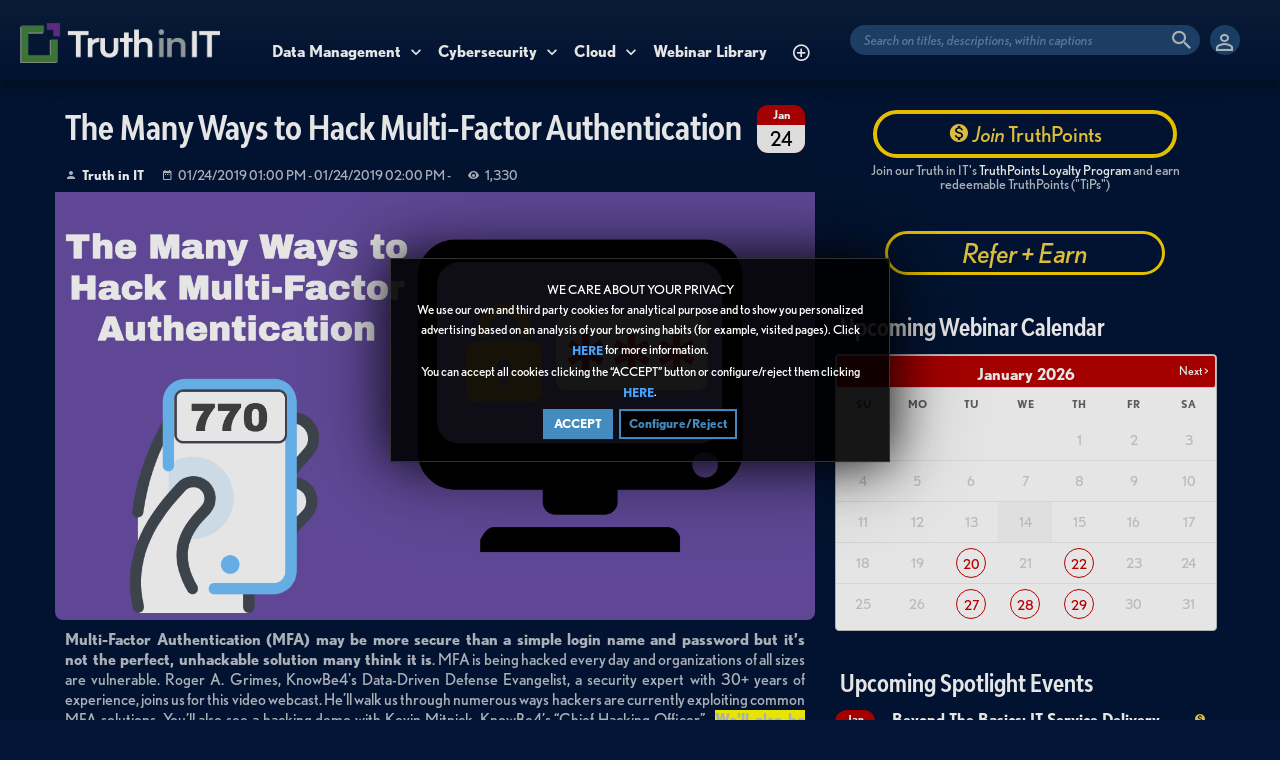

--- FILE ---
content_type: text/html; charset=UTF-8
request_url: https://www.truthinit.com/index.php/event/37/the-many-ways-to-hack-multi-factor-authentication/
body_size: 14438
content:
<!DOCTYPE HTML>
<html lang="en" dir="ltr" class="v2 tinitblue fe ltr ">
<head>
<meta charset="utf-8">
<title>The Many Ways to Hack Multi-Factor Authentication | Truth in IT</title>
<meta name="description" content="Video webcast with Roger Grimes of KnowBe4 to explore the numerous ways hackers can neutralize multi factor authentication. Join Truth in IT on Jan 24, 2019 at 1pm ET." >
<meta name="keywords" content="knowbe4, mfa, hack, grimes" >
<meta http-equiv=X-UA-Compatible content="IE=edge">
<meta name="viewport" content="width=device-width, initial-scale=1">
<link rel="canonical" href="https://www.truthinit.com/index.php/event/37/the-many-ways-to-hack-multi-factor-authentication/" />
<meta name="twitter:card" content="summary">
<meta name="twitter:site" content="@truthinit">
<meta name="twitter:title" content="The Many Ways to Hack Multi-Factor Authentication | Truth in IT">
<meta name="twitter:description" content="Video webcast with Roger Grimes of KnowBe4 to explore the numerous ways hackers can neutralize multi factor authentication. Join Truth in IT on Jan 24, 2019 at 1pm ET.">
<meta name="twitter:image:src" content="https://s3.amazonaws.com/truthinit-assets/images/event_37_1547002937_social.png">
<meta name="twitter:url" content="https://www.truthinit.com/index.php/event/37/the-many-ways-to-hack-multi-factor-authentication/">
<meta property="fb:admins" content="428243324040673" />
<meta property="fb:app_id" content="1653115324928629" />
<meta property="og:site_name" content="Truth in IT"/>
<meta property="og:url" content="https://www.truthinit.com/index.php/event/37/the-many-ways-to-hack-multi-factor-authentication/" />
<meta property="og:title" content="The Many Ways to Hack Multi-Factor Authentication | Truth in IT"/>
<meta property="og:description" content="Video webcast with Roger Grimes of KnowBe4 to explore the numerous ways hackers can neutralize multi factor authentication. Join Truth in IT on Jan 24, 2019 at 1pm ET."/>
<meta property="og:updated_time" content="2022-03-25T08:04:05-04:00" />
<meta property="og:image" content="https://s3.amazonaws.com/truthinit-assets/images/event_37_1547002937_social.png"/>
<meta property="og:image:width" content="711"/>
<meta property="og:image:height" content="399"/>
<link rel="image_src" href="https://s3.amazonaws.com/truthinit-assets/images/event_37_1547002937_social.png" />
<meta property="og:type" content="article"/>
<meta property="article:tag" content="knowbe4"/>
<meta property="article:tag" content="mfa"/>
<meta property="article:tag" content="hack"/>
<meta property="article:tag" content="grimes"/>
<link rel="stylesheet" href="https://www.truthinit.com/public/frontend/v2tinitblue/css/jquery-ui-1.13.2/jquery-ui.min.css"/>
<link rel="stylesheet" href="https://www.truthinit.com/public/frontend/v2tinitblue/css_default/_main.css?cb=20250917"/>
<link rel="stylesheet" href="https://www.truthinit.com/public/frontend/v2tinitblue/fonts/icomoon/icomoon.css">
<link rel="stylesheet" href="https://www.truthinit.com/public/frontend/v2tinitblue/css_default/modal.css?pb=2696100e4992b115aaf156029b89c8ee"/>
<link rel="stylesheet" href="https://use.typekit.net/tae1gqq.css"/>
<link rel="stylesheet" href="https://www.truthinit.com/public/frontend/v2tinitblue/fonts/BWModelica/BWModelica-stylesheet.css"/>
<script>var elm=document.getElementsByTagName('html'); if(elm[0].dir=='rtl'||elm[0].style.direction=='rtl') document.write('<link rel="stylesheet" href="https://www.truthinit.com/public/frontend/v2tinitblue/css_default/_main_rtl.css?pb=2696100e4992b115aaf156029b89c8ee"/>');</script>
<link rel="icon" href="https://www.truthinit.com/favicon.ico">
<link rel="icon" href="https://www.truthinit.com/apple-touch-icon-precomposed.png">
<link rel="apple-touch-icon-precomposed" href="https://www.truthinit.com/apple-touch-icon-precomposed.png">
<link rel="apple-touch-icon" href="https://www.truthinit.com/apple-touch-icon.png">
<script>
const SITE_BASE_URL = "https://www.truthinit.com/";
const PUBLIC_COMMON_BASE_URL = "https://www.truthinit.com/public/common/";
const THEME_BASE_URL = "https://www.truthinit.com/public/frontend/v2tinitblue/";
const HTML5_WEBM_ENABLED = 00;
const HTML5_DASH_ENABLED = 00;
const PRODUCT_BUILD_ID = "2696100e4992b115aaf156029b89c8ee";
const DATE_FORMAT = "m/d/Y";
var UCAID = "";
var UCALPID = "";
const ULPSJS = -1;
</script>
<script src="https://www.truthinit.com/langs/frontend/en/k_lang.js?pb=2696100e4992b115aaf156029b89c8ee"></script>
<script src="https://ajax.googleapis.com/ajax/libs/jquery/3.7.0/jquery.min.js"></script><script>window.jQuery || document.write('<script src="https://www.truthinit.com/public/common/js/jquery-3.7.0.min.js"><\/script>');</script>
<script src="https://ajax.googleapis.com/ajax/libs/jqueryui/1.13.2/jquery-ui.min.js"></script><script>window.jQuery.ui || document.write('<script src="https://www.truthinit.com/public/common/js/jquery-ui-1.13.2.min.js"><\/script>');</script>
<script src="https://www.truthinit.com/public/common/js/k_common.js?pb=2696100e4992b115aaf156029b89c8ee"></script>
<script src="https://www.truthinit.com/public/common/js/k_clip_preview.js"></script>
<script src="https://www.truthinit.com/public/frontend/v2tinitblue/js/main.js?pb=2696100e4992b115aaf156029b89c8ee"></script>
<script src="https://www.truthinit.com/public/frontend/v2tinitblue/js/tinit.js?pb=20251206"></script>
<link rel="stylesheet" href="https://www.truthinit.com/public/common/js/k_cookies_notice.css"/>
<script>
const PRIVACY_POLICY_URL = "https://www.truthinit.com/index.php/portal/p/25/";
const COOKIES_POLICY_URL = "#";
</script>
<script src="https://www.truthinit.com/public/common/js/k_cookies_notice.js" async></script>
<script>
runHTMLHeadFuncs();
</script>
<!--[if lt IE 9]>
<script src="https://www.truthinit.com/public/frontend/v2tinitblue/js/respond.min.js"></script>
<![endif]-->
<script>if(typeof(stf)=="function"){stf();}if(typeof(stfi)=="function"){stfi();}</script><meta name="zoom-domain-verification" content="ZOOM_verify_6c801e1805f44ab8b20db4d76c7f1913">
<script>
const REFWIN_TYPE = "RE";
const tinit_uid = parseInt("0"); const tinit_unam = ""; const tinit_ulst = ""; const tinit_ueml = ""; const tinit_uaffl = ''; const tinit_uaffid = ""; const tinit_ueditaffid = "";
const XCRUID = [1,3950,278648,3648,304951,304295,332732,332733,343767,368337,352401,370066,371868,3648,369556,374046,375892,377405,377870,381321,381591,384696,386790];
const XCG2WRUID = [1,3950,278648,3648,304951,304295,332732,332733,343767,352401,370066,371868,369556,374046,375892,377405,377870,381321,381591,384696,386790];
const XCON24RUID = [1,3950,278648,3648,304951,304295,332732,332733,343767,352401,370066,371868,369556,374046,375892,377405,377870,381321,381591,384696,386790];
const XCGCRUID = [1,3950,278648,369556,3648,374046,375892,377405,377870,381321,381591,384696,386790];
const XC23RUID = [1,3950,278648,369556,3648,374046,375892,377405,377870,381321,381591,384696,386790];
var LPS_ENABLED= true;
var PREFER_LOCALSTORAGE = false;
</script>
<script>
var uacclv = parseInt("");
</script>
<style>
.body_widget.noItemText .itemList .item .text { display:none !important; }
.restrictedUserLoginRegWrapper { border-left: 0px !important; }
.delayedAddToCalendar { display:none; }
.visibleOverflow { overflow:visible; z-index: 2; position: relative; }
html.solidColor,
html.solidColor body { background-color:#A0A7AA !important; }
html.tinitblue.solidColor,
html.tinitblue.solidColor body { background-color:#031637 !important; }
.videoBrowserTabsWrapper.boxTabsWrapper {height:1px; padding:0; }
.videoBrowserTabs.boxTabs { display:none; }
.rssFeed { display:none; }
.hidden {display:none !important; }
.loggedIn .hiddenLoggedIn { display:none !important; }
html:not(.loggedIn) .hiddenLoggedOut { display:none !important; }
</style>
<script>
var pages = ['/videos/', '/channels/', '/register/', '/login/','/upcomingchannels/']; if ( pages.some(page=> document.location.href.indexOf(page)>1)) $("html").addClass("solidColor");
if ( $("meta[name='keywords'][content='Error']").length ) $("html").addClass("solidColor");
</script>
<style>
html:not(.tinitblue),
html:not(.tinitblue) body
{ background-color:#A0A7AA }
html:not(.tinitblue) .mainText,
html:not(.tinitblue) #clip_data_description
{ line-height:18px; }
html:not(.tinitblue) .mainText li,
html:not(.tinitblue) #clip_data_description li
{ line-height:24px; }
.mainText ul,
#clip_data_description ul { list-style: disc; }
#clip_data_description ul { list-style: disc; margin-left:10px; padding: 5px; }
html:not(.tinitblue) .mainText li { margin-left:20px;}
#t_liveStats .widgetContent { height:100px; overflow:auto; }
.by,
.user
{ display:none; }
</style>
<style>
.nurtureWidget { display:none; }
</style>
<style>
.categoryResults .item.category[data-id='category_31'] { display:none !important; }
</style>
<style>
.noMoreChannels .widgetMoreResults { display:none !important }
</style>
<style>
.accordion {
background-color: #eee;
color: #444;
cursor: pointer;
padding: 18px;
width: 100%;
border: none;
text-align: left;
outline: none;
font-size: 15px;
transition: 0.4s;
}
.panel.active, .accordion:hover {
background-color: #ccc;
}
.panel {
padding: 0 18px;
display: none;
background-color: white;
overflow: hidden;
}
</style>
<script>
BJQS_OPTIONS = { usecaptions : false}
</script>
<script>
!function(f,b,e,v,n,t,s){if(f.fbq)return;n=f.fbq=function(){n.callMethod?
n.callMethod.apply(n,arguments):n.queue.push(arguments)};if(!f._fbq)f._fbq=n;
n.push=n;n.loaded=!0;n.version='2.0';n.queue=[];t=b.createElement(e);t.async=!0;
t.src=v;s=b.getElementsByTagName(e)[0];s.parentNode.insertBefore(t,s)}(window,
document,'script','https://connect.facebook.net/en_US/fbevents.js');
fbq('init', '1375606289189609');fbq('track', 'PageView');
</script>
<noscript><img height="1" width="1" style="display:none"
src="https://www.facebook.com/tr?id=1375606289189609&ev=PageView&noscript=1"
/></noscript>
<script>
(function (w,d,t) {
_ml = w._ml || {};
_ml.eid = '54409';
var s, cd, tag; s = d.getElementsByTagName(t)[0]; cd = new Date();
tag = d.createElement(t); tag.async = 1;
tag.src = 'https://ml314.com/tag.aspx?' + cd.getDate() + cd.getMonth();
s.parentNode.insertBefore(tag, s);
})(window,document,'script');
</script>
<script id="mcjs">!function(c,h,i,m,p){m=c.createElement(h),p=c.getElementsByTagName(h)[0],m.async=1,m.src=i,p.parentNode.insertBefore(m,p)}(document,"script","https://chimpstatic.com/mcjs-connected/js/users/9c02720367c2fa4ab468e50ad/8ef6afe9dc0fd2150a01878db.js");</script>
<script async type="text/javascript" src="https://cloud.wordlift.io/app/bootstrap.js"></script>
<script>
document.write('<s'+'cript src="'+SITE_BASE_URL+'truthit_livebnrs_player.js"></s'+'cript>');
</script>
<script async src="https://tag.clearbitscripts.com/v1/pk_4b38b0a6ca83a303dee66a19332fca72/tags.js" referrerpolicy="strict-origin-when-cross-origin"></script>
</script>
<script type="application/ld+json">{"@context":"https://schema.org","@type":"Organization","name":"Truth in IT","url":"https://www.truthinit.com/","logo":"https://s3.amazonaws.com/truthinit-assets/images/img_social_1613337412.png","sameAs":["https://www.facebook.com/truthinit/","https://twitter.com/truthinit/","https://www.linkedin.com/company/2034426/"]}</script><script src="https://www.truthinit.com/public/common/js/unveil/jquery.unveil.js"></script><script>
runLazyLoad=function() { $("img").unveil(50, function() { $(this).on("load", function() { this.style.opacity = 1; $("body").trigger("_lazyloadimageload",{}); }); }); }; $(document).ready(function(){ runLazyLoad(); }); </script>
<link rel="stylesheet" href="https://www.truthinit.com/public/frontend/v2tinitblue/css_default/k_notifications.css?pb=2696100e4992b115aaf156029b89c8ee"/>
<link rel="alternate" type="application/rss+xml" title="Truth in IT - Global RSS Feed" href="https://www.truthinit.com/rss.php" />
<link rel="alternate" type="application/rss+xml" title="The Many Ways to Hack Multi-Factor Authentication | Truth in IT - Galleries RSS Feed" href="https://www.truthinit.com/rss.php?type=galleries" />
<link rel="alternate" type="application/rss+xml" title="The Many Ways to Hack Multi-Factor Authentication | Truth in IT - News RSS Feed" href="https://www.truthinit.com/rss.php?type=news" />
<link rel="alternate" type="application/rss+xml" title="The Many Ways to Hack Multi-Factor Authentication | Truth in IT - Events RSS Feed" href="https://www.truthinit.com/rss.php?type=events" />
<link rel="stylesheet" type="text/css" href="https://www.truthinit.com/public/common/js/zoombox/zoombox.css"/>
<script src="https://www.truthinit.com/public/common/js/zoombox/zoombox.js"></script>
<script type="text/javascript" src="https://maps.googleapis.com/maps/api/js?key=AIzaSyBcJnhiMAMQ2foYORIKZN9G8uX7nm_dxsM"></script>
<script type="text/javascript">
var map;
var gmarker;
function initialize() {
var mapOptions = {
center: new google.maps.LatLng(42.237785,-71.158005),
zoom: 11,
mapTypeId: google.maps.MapTypeId.ROADMAP
};
gmap = new google.maps.Map(document.getElementById("map-canvas"), mapOptions);
gmarker = new google.maps.Marker({
position: new google.maps.LatLng(42.237785,-71.158005),
map: gmap,
draggable:true,
title: ''
});
};
</script>
<script>$("html").removeClass("VMList");</script>
</head>
<body>
<div class="pageWrapper">
<header>
<div class="headerArea">
<div class="mobileMenuWrapper">
<nav>
<div class="mobileMenu inactive">
<a href="#" id="mobileMenuCloseButton" class="mobileMenuCloseButton"><i class="icon-close"></i></a>
<a href="https://www.truthinit.com/" class="headerMiniLogo"><img src="https://s3.amazonaws.com/truthinit-assets/images/logo_site_1704024672.png" class="logo" alt="Truth in IT" title="Truth in IT" ></a>
<div class="clearFix"></div>
<form id="miniSearchForm" name="miniSearchForm" class="miniSearchForm" action="" method="get" >
<a href="#" class="searchButton" title="Search"><i class="icon-search"></i></a>
<input name="miniSearchField" id="miniSearchField" class="miniSearchField" value="" title="Search" />
</form>
<ul class="mobileMenuItems">
</ul>
<div class="followUsButtons">
</div>
</div>
</nav>
<div class="mobileMenuOverlay inactive"></div>
</div>
<div class="headerBarWrapper">
<div class="headerBar">
<div class="slidingMenuToggleWrapper"><a class="slidingMenuToggle"><i class="icon icon-menu"></i></a></div>
<div class="headerOptions">
<ul class="headerUserMenu">
<li class="withGenericFloatingSubmenu"><a href="#" class="loggedOutUserButton genericFloatingSubmenuButton"><i class="icon-person_outline"></i></a>
<ul class="genericFloatingSubmenu submenuAlignRight withArrow">
<li><a href="https://www.truthinit.com/index.php/portal/login/" ><span>Sign In</span> <i class="icon-input"></i></a></li>
<li style=""><a href="https://www.truthinit.com/index.php/portal/register/" ><span>Register</span> <i class="icon-person_add"></i></a></li>
</ul>
</li>
</ul>
<div class="directHeaderSearch">
<form id="searchFormDirectSearch" name="searchFormDirectSearch" class="searchFormDirectSearch" action="https://www.truthinit.com/index.php/portal/search/" method="get" >
<a href="#" id="directHeaderSearchButtom" class="directHeaderSearchButtom" title="Search" onClick="$('#searchFormDirectSearch').submit(); return false; "><i class="icon-search"></i></a>
<input name="iq" id="iqDS" type="text" class="directHeaderSearchField" value="" placeholder="Search on titles, descriptions, within captions" tabindex="-1">
<input name="go" id="goDS" type="hidden" value="portal" />
<input name="do" id="doDS" type="hidden" value="search" />
<input name="searchFormGUI" id="searchFormGUIDS" type="hidden" value="desktop" />
<input name="searchFormFUrlStyle" id="searchFormFUrlStyleDS" type="hidden" value="default" />
</form>
</div>
<ul class="headerSearch">
<li class="headerSearchButtonWrapper withGenericFloatingSubmenu sticky"><a href="#" class="headerSearchButton genericFloatingSubmenuButton" title="Search"><i class="icon-search"></i></a>
<ul class="headerSearchBox genericFloatingSubmenu submenuAlignRight withArrow">
<li>
<form id="searchForm" name="searchForm" class="searchForm" action="https://www.truthinit.com/index.php/portal/search/" method="get" >
<a href="#" class="searchButton" title="Search"><i class="icon-search"></i></a>
<ul id="searchMode" class="searchMode">
<li class="withGenericFloatingSubmenu"><a href="#" id="searchModeButton" class="searchModeButton genericFloatingSubmenuButton"><i class="icon-keyboard_arrow_down"></i></a>
<ul id="searchModeMenu" class="genericFloatingSubmenu submenuAlignRight withArrow">
<li><a href="#" id="searchModeVideos">Videos</a></li>
<li><a href="#" id="searchModeChannels">Channels</a></li>
<li><a href="#" id="searchModePages">Pages</a></li>
<li><a href="#" id="searchModeGalleries">Galleries</a></li>
<li><a href="#" id="searchModeNews">News</a></li>
<li><a href="#" id="searchModeEvents">Events</a></li>
<li><a href="#" id="searchModeAll">All</a></li>
</ul>
</li>
</ul>
<input name="iq" id="searchField" class="searchField" value="" title="Search" tabindex="-1" />
<input name="go" id="go" type="hidden" value="portal" />
<input name="do" id="do" type="hidden" value="search" />
<input name="searchFormGUI" id="searchFormGUI" type="hidden" value="desktop" />
<input name="searchFormFUrlStyle" id="searchFormFUrlStyle" type="hidden" value="default" />
</form>
</li>
</ul>
</li>
</ul>
</div>
<div class="headerLogoWrapper">
<a href="https://www.truthinit.com/" class="headerLogo headerBigLogo"><img src="https://www.truthinit.com/public/frontend/v2tinitblue/images_default/logo.png" class="logo" alt="Truth in IT" title="Truth in IT" ></a>
<a href="https://www.truthinit.com/" class="headerLogo headerMiniLogo"><img src="https://www.truthinit.com/public/frontend/v2tinitblue/images_default/logo_mini.png" class="logo" alt="Truth in IT" title="Truth in IT" ></a>
</div>
<div class="headerMenuWrapper">
<ul id="headerMenu" class="headerMenu mainMenu">
</ul>
</div>
</div>
</div>
<div class="headerBarWrapperPlaceholder"></div>
<nav>
<ul id="allHeaderMenuItems" style="display:none;">
<li class="submenu itemd2006715062531237f14ac62eb3ad4ec"><a href="https://www.truthinit.com/index.php/c/technologycommunities-data-management-59/" target="_top" ><span>Data Management ▼</span></a>
<ul>
<li class="item3602b2757d4710a1278e508046cc5524"><a href="https://www.truthinit.com/index.php/c/technologycommunities-data-management-converged-infrastructure-35/" target="_top" ><span>Converged Infrastructure </span></a>
</li>
<li class="iteme1139d5a6b9123e7a1e66facce5282c5"><a href="https://www.truthinit.com/index.php/c/data-management-devops-76/" target="_top" ><span>DevOps </span></a>
</li>
<li class="item5b45eb45d0711eceed3cc302629bc5fd"><a href="https://www.truthinit.com/index.php/c/technologycommunities-networking-28/" target="_top" ><span>Networking </span></a>
</li>
<li class="item3d3c46f75fad60de8c172694f1d4714a"><a href="https://www.truthinit.com/index.php/c/data-management-data-storage-70/" target="_top" ><span>Storage </span></a>
</li>
<li class="item4222f2f6c3bee2c3e2fe192de6e37d34"><a href="https://www.truthinit.com/index.php/c/technologycommunities-virtualization-66/" target="_top" ><span>Virtualization </span></a>
</li>
</ul>
</li>
<li class="submenu itema43963b346f0fbb0513fa323ea83dd08"><a href="https://www.truthinit.com/index.php/c/technologycommunities-cybersecurity-26/" target="_top" ><span>Cybersecurity ▼</span></a>
<ul>
<li class="iteme5c7554986b89aef06d68612e0dfa4a2"><a href="https://www.truthinit.com/index.php/c/technologycommunities-cybersecurity-data-security-application-security-75/" target="_top" ><span>Application Security </span></a>
</li>
<li class="item1b9919853838c2a50b1b965b660171c2"><a href="https://www.truthinit.com/index.php/c/technologycommunities-cybersecurity-data-security-backup-recovery-13/" target="_top" ><span>Backup &amp; Recovery </span></a>
</li>
<li class="item23366ecc24cc6fc1fd7d94dc08c59023"><a href="https://www.truthinit.com/index.php/c/technologycommunities-cybersecurity-data-security-74/" target="_top" ><span>Data Security </span></a>
</li>
<li class="item59b337ea46eada1fbeed54bbbccf0454"><a href="https://www.truthinit.com/index.php/c/cybersecurity-identity-access-management-iam-134/" target="_top" ><span>Identity &amp; Access Management (IAM) </span></a>
</li>
<li class="itemacd1f81dd7bf93851b8e780d970c7a5d"><a href="https://www.truthinit.com/index.php/c/cybersecurity-zero-trust-135/" target="_top" ><span>Zero Trust </span></a>
</li>
</ul>
</li>
<li class="submenu item6dcc474d4fda0bbf6fcf14bc473ef4a1"><a href="https://www.truthinit.com/index.php/c/technologycommunities-cloud-27/" target="_top" ><span>Cloud ▼</span></a>
<ul>
<li class="itemd35290677f487ca782c50fbd9bff0157"><a href="https://www.truthinit.com/index.php/c/technologycommunities-cloud-hybrid-cloud-69/" target="_top" ><span>Hybrid Cloud </span></a>
</li>
<li class="item28180c468860bc5dd933e6b967ca3a8b"><a href="https://www.truthinit.com/index.php/c/technologycommunities-cloud-private-cloud-68/" target="_top" ><span>Private Cloud </span></a>
</li>
<li class="item3b581aec3734ef56ebd8925ea0bd59c6"><a href="https://www.truthinit.com/index.php/c/technologycommunities-cloud-public-cloud-67/" target="_top" ><span>Public Cloud </span></a>
</li>
</ul>
</li>
<li class="item16f0dd6e9c22a114901cf99e400f34a0"><a href="https://www.truthinit.com/index.php/c/webinar-library-142/" target="_top" ><span>Webinar Library </span></a>
</li>
<li class="item054a90419dc5f83c429a267cb44de78d"><a href="https://www.truthinit.com/index.php/c/truthpoints-rewards-program-85/" target="_top" ><span>TiPs </span></a>
</li>
<li class="moreButton"><a href="#" title="More"><i class="icon-control_point"></i></a></li>
</ul>
<div class="xheaderMenuWrapper">
<ul id="xheaderMenu" class="xheaderMenu xmainMenu">
</ul>
</div>
<div class="headerMenuExtraWrapper" style="display:none;">
<ul id="headerMenuExtra" class="headerMenuExtra mainMenu">
</ul>
<div class="clearFix"></div>
</div>
</nav>
</div>
</header>
<section>
<div class="pageBodyWrapper">
<div class="pageBody">
<div class="columnWrapper">
<div class="column mainColumn topSpace">
<section><div>
<div class="box">
<div class="mainHeadingWrapper newsEventHeading inside">
<div class="mainHeading">
<div class="extra">
<div class="rssFeed"><a href="https://www.truthinit.com/rss.php?type=events" title="Subscribe to Events Feed"><span>RSS</span><i class="icon-rss_feed"></i></a></div>
<div class="calendarBox">
<div class="calendarMonth">Jan</div>
<div class="calendarDay">24</div>
</div>
</div>
<h1 class="title">The Many Ways to Hack Multi-Factor Authentication</h1>
<div class="publishInfo dim">
<div class="by byIcon"><a href="https://www.truthinit.com/index.php/portal/user/1/truth-in-it/">Truth in IT</a></div>
<div class="date dateIcon">01/24/2019 01:00 PM <span class="endDate" style="">- 01/24/2019 02:00 PM</span> - <span class=""> </span></div>
<div id="addToGoogleCalendarPlaceholder" style="display:none;"></div>
<div class="views viewsIcon">1,330</div>
</div>
</div>
<div class="clearFix"></div>
<div class="image" style="">
<a href="#" data-zoombox-img-src="https://s3.amazonaws.com/truthinit-assets/images/event_37_1547002937_poster.png" class="zoombox zgallery1" title=""><img src="https://s3.amazonaws.com/truthinit-assets/images/event_37_1547002937_poster.png" alt="" ></a>
<div class="imageFooter dim" style="display:none; "></div>
</div>
</div>
<div class="boxContent padded mainText">
<div class="composite flex__item--md-6 flex__item--xs-12 css-1gnmrn3">
<div class="inner-composite flex flex--6">
<div class="widget-column flex__item--md-12 flex__item--xs-12">
<div class="widget-row flex flex--12">
<div class="flex__item--md-12 flex__item--xs-12">
<div class="widget" data-widget-id="e1da8f2d-a532-8cee-315a-2607dcbca1db">
<div class="lp-text-react" spellcheck="false" data-widget-type="LpTextReact" data-gramm="false">
<p class="line-height-scale-3 font-scale-3 text-align-left"><strong>Multi-Factor Authentication (MFA) may be more secure than a simple login name and password but it&rsquo;s not the perfect, unhackable solution many think it is</strong>. MFA is being hacked every day and organizations of all sizes are vulnerable. Roger A. Grimes, KnowBe4's Data-Driven Defense Evangelist, a security expert with 30+ years of experience, joins us for this video webcast. He&rsquo;ll walk us through numerous ways hackers are currently exploiting common MFA solutions. You&rsquo;ll also see a hacking demo with Kevin Mitnick, KnowBe4&rsquo;s &ldquo;Chief Hacking Officer&rdquo;.&nbsp; <strong><span style="background-color: #ffff00;">We'll also be giving away ten (10) $100 Amazon Gift Cards during the event!</span></strong></p>
</div>
</div>
</div>
</div>
</div>
</div>
</div>
<div class="composite flex__item--md-6 flex__item--xs-12 css-1gnmrn3">
<div class="inner-composite flex flex--6">
<div class="widget-column flex__item--md-12 flex__item--xs-12">
<div class="widget-row flex flex--12">
<div class="flex__item--md-12 flex__item--xs-12">
<div class="widget" data-widget-id="abed24c6-3ccc-5415-16a5-ed0858e955b6">
<div class="lp-text-react" spellcheck="false" data-widget-type="LpTextReact" data-gramm="false">
<p class="font-scale-3 line-height-scale-3 text-align-left"><strong>In this webcast we'll cover:</strong></p>
<p>&nbsp; &nbsp; &nbsp;~ Authentication vs. Authorization&nbsp;</p>
<p>&nbsp; &nbsp; &nbsp;~ Layout of the numerous hacks&nbsp;</p>
<p>&nbsp; &nbsp; &nbsp;~ How to defend your MFA solution&nbsp;</p>
<p>&nbsp; &nbsp; &nbsp;~ Building your human firewall for a blended-defense strategy</p>
<p><strong>Guest Speaker:</strong></p>
<p><strong> .&nbsp; &nbsp; </strong>~ Roger Grimes, Chief Hacking Officer, KnowBe4</p>
<p><strong>Date: Jan 24, 2019, 1pm ET</strong></p>
<p><a href="https://truthinit.lpages.co/knowbe4-hack-mfa/?affid=tinitsoc" title="Register"><img src="https://dabuttonfactory.com/button.png?t=Register+Here&amp;f=Calibri-Bold&amp;ts=24&amp;tc=fff&amp;tshs=3&amp;tshc=000&amp;hp=25&amp;vp=8&amp;c=5&amp;bgt=gradient&amp;bgc=3d85c6&amp;ebgc=073763&amp;shs=1&amp;shc=444&amp;sho=se" alt="Register" width="185" height="41" /></a></p>
<p>&nbsp;</p>
<p><strong>Sponsored by:</strong></p>
<p><img src="https://www.truthinit.com/images/PNGs/KB4-Transparent%20Logo.png" alt="KnowBe4" width="300" height="59" /></p>
<p>&nbsp;</p>
</div>
</div>
</div>
</div>
</div>
</div>
</div>
</div>
<div class="newsEventMapWrapper" style="display:none; ">
<div class="newsEventMapComtainer">
<div id="map-canvas" class="mapCanvas" ></div>
<a href="https://maps.google.com/?q=The+Many+Ways+to+Hack+Multi-Factor+Authentication%4042.237785,-71.158005&amp;ll=42.237785,-71.158005&amp;t=m&amp;z=11" target="_blank" >Click to open map</a>
</div>
<div class="newsEventAddress"></div>
</div>
<div class="boxContent padded">
<div style="display:none; ">
<h3 class="sectionTitle">Event videos</h3>
<div class="itemListWrapper genericList directlyRelatedVideosList">
<ul class="itemList noPadding jsLimitImageHeightFromSmallest jsLIHFS_vCenter">
</ul>
</div>
</div>
<div style="display:none; ">
<h3 class="sectionTitle">Event images</h3>
<div class="itemListWrapper genericList galleryImageList">
<ul class="itemList noPadding jsLimitImageHeightFromSmallest jsLIHFS_vCenter">
</ul>
</div>
</div>
<div class="documents" style="display:none; ">
<h3 class="sectionTitle">Event documents</h3>
<div class="itemListWrapper relatedList fileList">
<ul class="itemList noPadding">
</ul>
</div>
</div>
<div class="itemCategoriesTitle" style="display:none; ">Categories:</div>
<ul class="itemCategories" style="display:none; ">
</ul>
<div class="itemTagsTitle" style="">Tags:</div>
<ul class="itemTags" style="">
<li><a href="https://www.truthinit.com/index.php/portal/searchEvent/(tag)knowbe4/">knowbe4</a></li>
<li><a href="https://www.truthinit.com/index.php/portal/searchEvent/(tag)mfa/">mfa</a></li>
<li><a href="https://www.truthinit.com/index.php/portal/searchEvent/(tag)hack/">hack</a></li>
<li><a href="https://www.truthinit.com/index.php/portal/searchEvent/(tag)grimes/">grimes</a></li>
</ul>
</div>
</div>
<div class="box topSpace" style="">
<div class="boxTitle"><h3>Share</h3></div>
<div class="boxContent paddedLRB">
<div class="socialWidgets">
<div id="widgetFBLike" class="socialWidget facebook">
</div>
<div id="widgetGPlus" class="socialWidget google">
</div>
<div id="widgetTwitter" class="socialWidget twitter">
</div>
</div>
<div class="socialSharingButtons" id="socialSharingButtons"></div>
</div>
</div>
<div class="box topSpace">
<div class="boxContent padded">
<div class="prevNextItems">
<div class="prevItem"><a href="https://www.truthinit.com/index.php/event/35/end-of-year-the-perfect-storm-for-phishing-attacks/" style="" title="{k.html.newsevent_previous_item_title">&lt; Previous event</a></div><div class="returnToItemList"><a href="https://www.truthinit.com/index.php/events/" >Events</a></div><div class="nextItem"><a href="https://www.truthinit.com/index.php/event/36/myth-backups-are-all-i-need-for-archives/" style="" title="Myth: Backups Are All I Need for Archives">Next event &gt;</a></div>
</div>
</div>
</div>
<div class="box topSpace topPadding bottomPadding midPageBanner" style="display:none; "></div>
<div class="box topSpace relatedNewsAndEvents" style="">
<div class="boxTitle"><h3>Related events</h3></div>
<div class="boxContent paddedLRB">
<div class="newseventResults">
<div class="itemListWrapper relatedList eventList">
<ul class="itemList noPadding">
<li class="item events" data-id="event_94">
<div class="extra">
<div class="calendarBox">
<div class="calendarMonth">Jul</div>
<div class="calendarDay">20</div>
</div>
</div>
<div class="text">
<h4 class="title"><a href="https://www.truthinit.com/index.php/event/94/the-best-ways-to-stop-malware-ransomware/">The Best Ways to Stop Malware &amp; Ransomware</a></h4>
<div class="date dim event timeago" data-datetime="2021-07-20T13:00:00-0400">Date: 07/20/2021 01:00 PM - 07/20/2021 02:00 PM</div>
<div class="dateStatus past"></div>
</div>
</li><li class="item events" data-id="event_121">
<div class="extra">
<div class="calendarBox">
<div class="calendarMonth">Jun</div>
<div class="calendarDay">16</div>
</div>
</div>
<div class="text">
<h4 class="title"><a href="https://www.truthinit.com/index.php/event/121/10-incredible-ways-you-can-be-hacked-with-email/">10 Incredible Ways You Can Be Hacked with Email</a></h4>
<div class="date dim event timeago" data-datetime="2021-06-16T13:00:00-0400">Date: 06/16/2021 01:00 PM - 06/16/2021 02:00 PM</div>
<div class="dateStatus past"></div>
</div>
</li><li class="item events" data-id="event_117">
<div class="extra">
<div class="calendarBox">
<div class="calendarMonth">May</div>
<div class="calendarDay">18</div>
</div>
</div>
<div class="text">
<h4 class="title"><a href="https://www.truthinit.com/index.php/event/117/roger-grimes-on-phishing-mitigation/">Roger Grimes on Phishing Mitigation</a></h4>
<div class="date dim event timeago" data-datetime="2021-05-18T13:00:00-0400">Date: 05/18/2021 01:00 PM - 05/18/2021 02:00 PM</div>
<div class="dateStatus past"></div>
</div>
</li><li class="item events" data-id="event_116">
<div class="extra">
<div class="calendarBox">
<div class="calendarMonth">Apr</div>
<div class="calendarDay">15</div>
</div>
</div>
<div class="text">
<h4 class="title"><a href="https://www.truthinit.com/index.php/event/116/roger-grimes-on-testing-150-mfa-products/">Roger Grimes on Testing 150 MFA Products</a></h4>
<div class="date dim event timeago" data-datetime="2021-04-15T13:00:00-0400">Date: 04/15/2021 01:00 PM - 04/15/2021 02:00 PM</div>
<div class="dateStatus past"></div>
</div>
</li><li class="item events" data-id="event_112">
<div class="extra">
<div class="calendarBox">
<div class="calendarMonth">Feb</div>
<div class="calendarDay">18</div>
</div>
</div>
<div class="text">
<h4 class="title"><a href="https://www.truthinit.com/index.php/event/112/the-new-phishing-attack-not-blocked-by-your-cyber/">The New Phishing Attack Not Blocked By Your Cyber</a></h4>
<div class="date dim event timeago" data-datetime="2021-02-18T13:00:00-0500">Date: 02/18/2021 01:00 PM - 02/18/2021 02:00 PM</div>
<div class="dateStatus past"></div>
</div>
</li>
</ul>
</div>
</div>
</div>
</div>
<div class="box topSpace relatedVideos" style="">
<div class="boxTitle"><h3>Related videos</h3></div>
<div class="boxContent paddedLRB">
<div class="videoResults">
<div class="itemListWrapper relatedList clipList">
<ul class="itemList noPadding">
<li class="item clip" data-id="clip_3683">
<div class="image">
<div class="infoOverlay">
<div class="duration">06:48</div>
</div>
<a href="https://www.truthinit.com/index.php/video/3683/knowbe4-users-gonna-click-knowbe4s-got-your-back/">
<i class="icon-play_circle_outline playOverlay"></i>
<img class="lazyload" src="https://www.truthinit.com/public/common/images/spc.gif" data-src="https://s3.amazonaws.com/truthinit-assets/images/clip_3683_1746825995_thumb.jpg" alt="KnowBe4: Users Gonna Click, KnowBe4’s Got Your Back">
</a>
</div>
<div class="text">
<h4 class="title"><a href="https://www.truthinit.com/index.php/video/3683/knowbe4-users-gonna-click-knowbe4s-got-your-back/">KnowBe4: Users Gonna Click, KnowBe4’s Got Your Back</a></h4>
<div class="date dim timeago" data-datetime="2025-05-09T16:54:09-0400">05/09/2025</div>
</div>
</li><li class="item clip" data-id="clip_3678">
<div class="image">
<div class="infoOverlay">
<div class="duration">06:47</div>
</div>
<a href="https://www.truthinit.com/index.php/video/3678/yubico-security-you-can-touch-literally/">
<i class="icon-play_circle_outline playOverlay"></i>
<img class="lazyload" src="https://www.truthinit.com/public/common/images/spc.gif" data-src="https://s3.amazonaws.com/truthinit-assets/images/clip_3678_1746808850_thumb.jpg" alt="Yubico: Security You Can Touch (Literally)">
</a>
</div>
<div class="text">
<h4 class="title"><a href="https://www.truthinit.com/index.php/video/3678/yubico-security-you-can-touch-literally/">Yubico: Security You Can Touch (Literally)</a></h4>
<div class="date dim timeago" data-datetime="2025-05-09T07:42:29-0400">05/09/2025</div>
</div>
</li><li class="item clip" data-id="clip_3635">
<div class="image">
<div class="infoOverlay">
<div class="duration">15:49</div>
</div>
<a href="https://www.truthinit.com/index.php/video/3635/arcitecta-mediaflux-your-data/">
<i class="icon-play_circle_outline playOverlay"></i>
<img class="lazyload" src="https://www.truthinit.com/public/common/images/spc.gif" data-src="https://s3.amazonaws.com/truthinit-assets/images/clip_3635_1745078823_thumb.png" alt="Arcitecta: Mediaflux Your Data">
</a>
</div>
<div class="text">
<h4 class="title"><a href="https://www.truthinit.com/index.php/video/3635/arcitecta-mediaflux-your-data/">Arcitecta: Mediaflux Your Data</a></h4>
<div class="date dim timeago" data-datetime="2025-04-16T10:14:42-0400">04/16/2025</div>
</div>
</li><li class="item clip" data-id="clip_3357">
<div class="image">
<div class="infoOverlay">
<div class="duration">1:01:07</div>
</div>
<a href="https://www.truthinit.com/index.php/video/3357/how-to-fight-long-game-social-engineering-attacks/">
<i class="icon-play_circle_outline playOverlay"></i>
<img class="lazyload" src="https://www.truthinit.com/public/common/images/spc.gif" data-src="https://s3.amazonaws.com/truthinit-assets/images/clip_3357_1710357305_thumb.jpg" alt="How to Fight Long-Game Social Engineering Attacks">
</a>
</div>
<div class="text">
<h4 class="title"><a href="https://www.truthinit.com/index.php/video/3357/how-to-fight-long-game-social-engineering-attacks/">How to Fight Long-Game Social Engineering Attacks</a></h4>
<div class="date dim timeago" data-datetime="2024-03-13T15:05:16-0400">03/13/2024</div>
</div>
</li>
</ul>
</div>
</div>
</div>
</div>
<div class="box topSpace comments" style="display:none; ">
<div class="boxTitle">
<h3>Comments</h3>
</div>
<div class="FBCommentsWrapper">
<div id="fb-root_disabled"></div>
<div class="fb-comments_disabled" data-href="https://www.truthinit.com/index.php/event/37/the-many-ways-to-hack-multi-factor-authentication/" data-num-posts="4" data-width="100%"></div>
</div>
<div class="DQCommentsWrapper">
<div id="disqus_thread_disabled"></div>
</div>
</div>
</div></section>
</div>
<div class="column sideColumn topSpace">
<aside><div>
<div class="box topSpace sideBarBanner" style="display:none; "></div>
<div class="box topSpace widget widget_2726">
<div class="widgetTitle" style=""><h3>Upcoming Webinar Calendar</h3></div>
<div class="widgetContent eventsCalendar2726">
</div>
<ul id="calendarEventsDataElem2726" class="calendarEventsDataElem" style="display:none;">
<li class="event">
<div class="eventDate">01/20/2026</div>
<div class="eventDateTime">01:00 PM</div>
<div class="eventDays">01/20/2026</div>
<div class="eventTitle">Beyond The Basics: IT Service Delivery Workflows That Close the Efficiency Gap</div>
<div class="eventURL">https://www.truthinit.com/index.php/channel/1756/beyond-the-basics-it-service-delivery-workflows-that-close-the-efficiency-gap/</div>
</li>
<li class="event">
<div class="eventDate">01/22/2026</div>
<div class="eventDateTime">01:00 PM</div>
<div class="eventDays">01/22/2026</div>
<div class="eventTitle">Netskope: Securing Access: Go Beyond VPN and NAC to Universal ZTNA</div>
<div class="eventURL">https://www.truthinit.com/index.php/channel/1668/netskope-securing-access-go-beyond-vpn-and-nac-to-universal-ztna/</div>
</li>
<li class="event">
<div class="eventDate">01/27/2026</div>
<div class="eventDateTime">01:00 PM</div>
<div class="eventDays">01/27/2026</div>
<div class="eventTitle">AI &amp; Quantum Attacks Exposed: Your Survival Guide for the Next-Gen Threat Era</div>
<div class="eventURL">https://www.truthinit.com/index.php/channel/1759/ai-quantum-attacks-exposed-your-survival-guide-for-the-next-gen-threat-era/</div>
</li>
<li class="event">
<div class="eventDate">01/27/2026</div>
<div class="eventDateTime">01:00 PM</div>
<div class="eventDays">01/27/2026</div>
<div class="eventTitle">Mastering AD CS Protection for Enhanced Threat Prevention 8.0</div>
<div class="eventURL">https://www.truthinit.com/index.php/channel/1775/mastering-ad-cs-protection-for-enhanced-threat-prevention-8-0/</div>
</li>
<li class="event">
<div class="eventDate">01/28/2026</div>
<div class="eventDateTime">10:55 AM</div>
<div class="eventDays">01/28/2026</div>
<div class="eventTitle">Transforming Insights into Action: A Comprehensive Security Strategy for Scalable Data Democratization</div>
<div class="eventURL">https://www.truthinit.com/index.php/channel/1769/transforming-insights-into-action-a-comprehensive-security-strategy-for-scalable-data-democratization/</div>
</li>
<li class="event">
<div class="eventDate">01/29/2026</div>
<div class="eventDateTime">10:00 AM</div>
<div class="eventDays">01/29/2026</div>
<div class="eventTitle">Preparing Your Cybersecurity Strategy for the Challenges of 2026</div>
<div class="eventURL">https://www.truthinit.com/index.php/channel/1705/preparing-your-cybersecurity-strategy-for-the-challenges-of-2026/</div>
</li>
<li class="event">
<div class="eventDate">01/29/2026</div>
<div class="eventDateTime">12:00 PM</div>
<div class="eventDays">01/29/2026</div>
<div class="eventTitle">Transforming Secure Access through Netskope One Private Access Solutions</div>
<div class="eventURL">https://www.truthinit.com/index.php/channel/1772/transforming-secure-access-through-netskope-one-private-access-solutions/</div>
</li>
<li class="event">
<div class="eventDate">02/03/2026</div>
<div class="eventDateTime">01:00 PM</div>
<div class="eventDays">02/03/2026</div>
<div class="eventTitle">Evolution of Cloud Adaptability and AI Performance</div>
<div class="eventURL">https://www.truthinit.com/index.php/channel/1760/evolution-of-cloud-adaptability-and-ai-performance/</div>
</li>
<li class="event">
<div class="eventDate">02/19/2026</div>
<div class="eventDateTime">03:00 AM</div>
<div class="eventDays">02/19/2026</div>
<div class="eventTitle">Keepit DACH Partner - Breakfast Webinar Insights and Strategies</div>
<div class="eventURL">https://www.truthinit.com/index.php/channel/1786/keepit-dach-partner-breakfast-webinar-insights-and-strategies/</div>
</li>
</ul>
<script>
initEventCalendarWidget(".eventsCalendar2726","#calendarEventsDataElem2726");
</script>
<div class="clearFix"></div>
</div>
<div class="box topSpace widget widget_291">
<div class="widgetTitle" style=""><h3>Upcoming Spotlight Events</h3></div>
<div class="widgetContent">
<div class="itemListWrapper eventList">
<ul class="itemList">
<li class="item event" data-id="channel_1756">
<div class="calendarBox">
<div class="calendarMonth">Jan</div>
<div class="calendarDay">20</div>
</div>
<div class="stickers outside dim">
<div class="stickerFeatured" style="" title="Featured"><i class="icon-star"></i></div>
<div class="stickerRestricted" style="" title="Restricted"><i class="icon-lock"></i></div>
</div>
<div class="text">
<h4 class="title"><a href="https://www.truthinit.com/index.php/channel/1756/beyond-the-basics-it-service-delivery-workflows-that-close-the-efficiency-gap/">Beyond The Basics: IT Service Delivery Workflows That Close the Efficiency Gap</a></h4>
<div class="itemInfo">
<div class="date dateIcon upcoming"><span class="dim timeago" data-datetime="2026-01-20T13:00:00-0500">01/20/2026</span><span class="time timeIcon dim">01:00 PM ET</span></div>
</div>
<ul class="categories"></ul>
</div>
</li>
<li class="item event" data-id="channel_1668">
<div class="calendarBox">
<div class="calendarMonth">Jan</div>
<div class="calendarDay">22</div>
</div>
<div class="stickers outside dim">
<div class="stickerFeatured" style="" title="Featured"><i class="icon-star"></i></div>
<div class="stickerRestricted" style="" title="Restricted"><i class="icon-lock"></i></div>
</div>
<div class="text">
<h4 class="title"><a href="https://www.truthinit.com/index.php/channel/1668/netskope-securing-access-go-beyond-vpn-and-nac-to-universal-ztna/">Netskope: Securing Access: Go Beyond VPN and NAC to Universal ZTNA</a></h4>
<div class="itemInfo">
<div class="date dateIcon upcoming"><span class="dim timeago" data-datetime="2026-01-22T13:00:00-0500">01/22/2026</span><span class="time timeIcon dim">01:00 PM ET</span></div>
</div>
<ul class="categories"></ul>
</div>
</li>
</ul>
<a href="https://www.truthinit.com/index.php/c/events-spotlight-events-54/" class="widgetMoreResults" style="">More events</a>
</div>
</div>
<div class="clearFix"></div>
</div>
<div class="box topSpace widget widget_2326">
<div class="widgetTitle" style=""><h3>Upcoming Industry Events</h3></div>
<div class="widgetContent">
<div class="itemListWrapper eventList">
<ul class="itemList">
<li class="item event" data-id="channel_1775">
<div class="calendarBox">
<div class="calendarMonth">Jan</div>
<div class="calendarDay">27</div>
</div>
<div class="stickers outside dim">
<div class="stickerFeatured" style="display:none; " title="Featured"><i class="icon-star"></i></div>
<div class="stickerRestricted" style="" title="Restricted"><i class="icon-lock"></i></div>
</div>
<div class="text">
<h4 class="title"><a href="https://www.truthinit.com/index.php/channel/1775/mastering-ad-cs-protection-for-enhanced-threat-prevention-8-0/">Mastering AD CS Protection for Enhanced Threat Prevention 8.0</a></h4>
<div class="itemInfo">
<div class="date dateIcon upcoming"><span class="dim timeago" data-datetime="2026-01-27T13:00:00-0500">01/27/2026</span><span class="time timeIcon dim">01:00 PM ET</span></div>
</div>
<ul class="categories"></ul>
</div>
</li>
<li class="item event" data-id="channel_1769">
<div class="calendarBox">
<div class="calendarMonth">Jan</div>
<div class="calendarDay">28</div>
</div>
<div class="stickers outside dim">
<div class="stickerFeatured" style="display:none; " title="Featured"><i class="icon-star"></i></div>
<div class="stickerRestricted" style="" title="Restricted"><i class="icon-lock"></i></div>
</div>
<div class="text">
<h4 class="title"><a href="https://www.truthinit.com/index.php/channel/1769/transforming-insights-into-action-a-comprehensive-security-strategy-for-scalable-data-democratization/">Transforming Insights into Action: A Comprehensive Security Strategy for Scalable Data Democratization</a></h4>
<div class="itemInfo">
<div class="date dateIcon upcoming"><span class="dim timeago" data-datetime="2026-01-28T10:55:00-0500">01/28/2026</span><span class="time timeIcon dim">10:55 AM ET</span></div>
</div>
<ul class="categories"></ul>
</div>
</li>
<li class="item event" data-id="channel_1705">
<div class="calendarBox">
<div class="calendarMonth">Jan</div>
<div class="calendarDay">29</div>
</div>
<div class="stickers outside dim">
<div class="stickerFeatured" style="display:none; " title="Featured"><i class="icon-star"></i></div>
<div class="stickerRestricted" style="" title="Restricted"><i class="icon-lock"></i></div>
</div>
<div class="text">
<h4 class="title"><a href="https://www.truthinit.com/index.php/channel/1705/preparing-your-cybersecurity-strategy-for-the-challenges-of-2026/">Preparing Your Cybersecurity Strategy for the Challenges of 2026</a></h4>
<div class="itemInfo">
<div class="date dateIcon upcoming"><span class="dim timeago" data-datetime="2026-01-29T10:00:00-0500">01/29/2026</span><span class="time timeIcon dim">10:00 AM ET</span></div>
</div>
<ul class="categories"></ul>
</div>
</li>
</ul>
<a href="https://www.truthinit.com/index.php/c/events-industry-events-129/" class="widgetMoreResults" style="">More events</a>
</div>
</div>
<div class="clearFix"></div>
</div>
<div class="box topSpace widget widget_1162">
<div class="widgetTitle" style=""><h3>Recent Spotlight Events</h3></div>
<div class="widgetContent">
<div class="itemListWrapper eventList">
<ul class="itemList">
<li class="item event" data-id="channel_1620">
<div class="calendarBox">
<div class="calendarMonth">Dec</div>
<div class="calendarDay">10</div>
</div>
<div class="stickers outside dim">
<div class="stickerFeatured" style="display:none; " title="Featured"><i class="icon-star"></i></div>
<div class="stickerRestricted" style="" title="Restricted"><i class="icon-lock"></i></div>
</div>
<div class="text">
<h4 class="title"><a href="https://www.truthinit.com/index.php/channel/1620/cyera-the-next-generation-of-managed-data-security-services/">The Next Generation of Managed Data Security Services</a></h4>
<div class="itemInfo">
<div class="date dateIcon past"><span class="dim timeago" data-datetime="2025-12-10T13:00:00-0500">12/10/2025</span><span class="time timeIcon dim">01:00 PM ET</span></div>
</div>
<ul class="categories"></ul>
</div>
</li>
<li class="item event" data-id="channel_1629">
<div class="calendarBox">
<div class="calendarMonth">Dec</div>
<div class="calendarDay">02</div>
</div>
<div class="stickers outside dim">
<div class="stickerFeatured" style="display:none; " title="Featured"><i class="icon-star"></i></div>
<div class="stickerRestricted" style="" title="Restricted"><i class="icon-lock"></i></div>
</div>
<div class="text">
<h4 class="title"><a href="https://www.truthinit.com/index.php/channel/1629/the-invisible-threat-how-polymorphic-malware-is-outsmarting-your-email-security/">The Invisible Threat: How Polymorphic Malware is Outsmarting Your Email Security</a></h4>
<div class="itemInfo">
<div class="date dateIcon past"><span class="dim timeago" data-datetime="2025-12-02T13:00:00-0500">12/02/2025</span><span class="time timeIcon dim">01:00 PM ET</span></div>
</div>
<ul class="categories"></ul>
</div>
</li>
<li class="item event" data-id="channel_1612">
<div class="calendarBox">
<div class="calendarMonth">Nov</div>
<div class="calendarDay">20</div>
</div>
<div class="stickers outside dim">
<div class="stickerFeatured" style="display:none; " title="Featured"><i class="icon-star"></i></div>
<div class="stickerRestricted" style="" title="Restricted"><i class="icon-lock"></i></div>
</div>
<div class="text">
<h4 class="title"><a href="https://www.truthinit.com/index.php/channel/1612/rethinking-hybrid-access-securing-users-vendors-and-infrastructure-in-the-zero-trust-era/">Rethinking Hybrid Access: Securing Users, Vendors, and Infrastructure in the Zero Trust Era</a></h4>
<div class="itemInfo">
<div class="date dateIcon past"><span class="dim timeago" data-datetime="2025-11-20T13:00:00-0500">11/20/2025</span><span class="time timeIcon dim">01:00 PM ET</span></div>
</div>
<ul class="categories"></ul>
</div>
</li>
</ul>
<a href="https://www.truthinit.com/index.php/c/events-spotlight-events-channels-54/1/" class="widgetMoreResults" style="">More events</a>
</div>
</div>
<div class="clearFix"></div>
</div>
<div class="box topSpace widget recentEventsWidget widget_292">
<div class="widgetTitle" style=""><h3>Recent Industry Events</h3></div>
<div class="widgetContent">
<div class="itemListWrapper eventList">
<ul class="itemList">
<li class="item event" data-id="channel_1649">
<div class="calendarBox">
<div class="calendarMonth">Dec</div>
<div class="calendarDay">18</div>
</div>
<div class="stickers outside dim">
<div class="stickerFeatured" style="display:none; " title="Featured"><i class="icon-star"></i></div>
<div class="stickerRestricted" style="" title="Restricted"><i class="icon-lock"></i></div>
</div>
<div class="text">
<h4 class="title"><a href="https://www.truthinit.com/index.php/channel/1649/insight-into-iconads-slopads-and-ai-threats-on-the-2026-horizon/">Insight into IconAds, SlopAds, and AI Threats on the 2026 Horizon</a></h4>
<div class="itemInfo">
<div class="date dateIcon past"><span class="dim timeago" data-datetime="2025-12-18T13:00:00-0500">12/18/2025</span><span class="time timeIcon dim">01:00 PM ET</span></div>
</div>
<ul class="categories"></ul>
</div>
</li>
<li class="item event" data-id="channel_1630">
<div class="calendarBox">
<div class="calendarMonth">Dec</div>
<div class="calendarDay">16</div>
</div>
<div class="stickers outside dim">
<div class="stickerFeatured" style="display:none; " title="Featured"><i class="icon-star"></i></div>
<div class="stickerRestricted" style="" title="Restricted"><i class="icon-lock"></i></div>
</div>
<div class="text">
<h4 class="title"><a href="https://www.truthinit.com/index.php/channel/1630/human-dialogue-discover-the-true-insights-behind-page-level-performance-intelligence/">HUMAN Dialogue: Discover the True Insights Behind Page-Level Performance Intelligence</a></h4>
<div class="itemInfo">
<div class="date dateIcon past"><span class="dim timeago" data-datetime="2025-12-16T13:00:00-0500">12/16/2025</span><span class="time timeIcon dim">01:00 PM ET</span></div>
</div>
<ul class="categories"></ul>
</div>
</li>
<li class="item event" data-id="channel_1623">
<div class="calendarBox">
<div class="calendarMonth">Dec</div>
<div class="calendarDay">11</div>
</div>
<div class="stickers outside dim">
<div class="stickerFeatured" style="display:none; " title="Featured"><i class="icon-star"></i></div>
<div class="stickerRestricted" style="" title="Restricted"><i class="icon-lock"></i></div>
</div>
<div class="text">
<h4 class="title"><a href="https://www.truthinit.com/index.php/channel/1623/partner-tech-insights-bridge-gaps-and-enhance-revenue-with-druvas-microsoft-expansion/">Partner Tech Insights: Bridge Gaps and Enhance Revenue with Druva’s Microsoft Expansion.</a></h4>
<div class="itemInfo">
<div class="date dateIcon past"><span class="dim timeago" data-datetime="2025-12-11T13:00:00-0500">12/11/2025</span><span class="time timeIcon dim">01:00 PM ET</span></div>
</div>
<ul class="categories"></ul>
</div>
</li>
</ul>
<a href="https://www.truthinit.com/index.php/c/events-industry-events-129/" class="widgetMoreResults" style="">More events</a>
</div>
</div>
<div class="clearFix"></div>
</div>
</div></aside>
</div>
</div>
</div>
</div>
<div class="clearFix"></div>
</section>
<aside><div class="footerWrapper">
<div class="footer">
<ul id="followUsButtons" class="followUsButtons">
<li><a href="https://www.facebook.com/truthinit/" title="Follow us (Facebook)" alt="Follow us (Facebook)" class="follow_us_icon follow_us_facebook_icon" target="_blank" ></a></li>
<li><a href="https://twitter.com/truthinit/" title="Follow us (Twitter)" alt="Follow us (Twitter)" class="follow_us_icon follow_us_twitter_icon" target="_blank" ></a></li>
<li><a href="https://www.linkedin.com/company/2034426/" title="Follow us (LinkedIn )" alt="Follow us (LinkedIn )" class="follow_us_icon follow_us_linkedin_icon" target="_blank" ></a></li>
<li><a href="https://www.truthinit.com/rss.php" title="Subscribe (Global Xstreaminar Feed)" class="follow_us_icon follow_us_rss" target="_blank"></a></li>
</ul>
<a href="https://www.truthinit.com/" class="footerLogo"><img src="https://www.truthinit.com/public/frontend/v2tinitblue/images_default/logo.png" class="logo" alt="Truth in IT" title="Truth in IT" ></a>
<nav>
<div class="footerMenu">
<ul class="footer-ren">
<li class="item8f2442dbf5c24990f1b78de458d81855"><a href="https://www.truthinit.com/index.php/p/35/sponsor/" target="_top" ><span>Sponsor</span></a>
</li>
<li class="itema1cf153ea9e6242394953d9296396ed4"><a href="https://www.truthinit.com/index.php/p/8/about-us/" target="_top" ><span>About Us</span></a>
</li>
<li class="item833e5b7426aeb1b4e2a53cd48b0a9987"><a href="https://www.truthinit.com/index.php/p/24/terms-of-use/" target="_top" ><span>Terms of Service</span></a>
</li>
<li class="itemd25ba65edfcacaa8e3c5845e7869db71"><a href="https://www.truthinit.com/index.php/p/25/privacy-policy/" target="_top" ><span>Privacy Policy</span></a>
</li>
<li class="itemfd8f8da1a3dd7e0a89184dff02550906"><a href="https://www.truthinit.com/index.php/p/37/contact-us/" target="_top" ><span>Contact Us</span></a>
</li>
<li class="item981491114d5613a5b355f41e21ac765e"><a href="https://www.truthinit.com/index.php/p/417/preference-management/" target="_top" ><span>Preference Management</span></a>
</li>
</ul>
</div>
</nav>
<div class="text">
</div>
<div class="guiLinks">
<a href="#" id="desktopModeToggle" class="desktopModeToggle"><div class="desktop"><i class="icon-desktop_windows"></i> <span>Desktop version</span></div><div class="standard"><i class="icon-phonelink"></i> <span>Standard version</span></div></a>
</div>
</div>
</div></aside>
</div>
<script>
var GCencodedEventTitle = "The+Many+Ways+to+Hack+Multi-Factor+Authentication";
var GCencodedEventDescription = "Video+webcast+with+Roger+Grimes+of+KnowBe4+to+explore+the+numerous+ways+hackers+can+neutralize+multi+factor+authentication.+Join+Truth+in+IT+on+Jan+24%2C+2019+at+1pm+ET.";
var GCeventStartDateY = "2019";
var GCeventStartDateM = "01";
var GCeventStartDateD = "24";
var GCeventStartDateH = "13";
var GCeventStartDateI = "00";
var GCeventStartDateS = "00";
var GCeventStartDateT = "-0500";
var GCeventStartDateFormatted = "Jan 24, 2019 13:00:00 -0500";
var GCeventStartDateFormattedG = GCeventStartDateY+GCeventStartDateM+GCeventStartDateD+"T"+GCeventStartDateH+GCeventStartDateI+GCeventStartDateS;
var GCeventEndDateY = "2019";
var GCeventEndDateM = "01";
var GCeventEndDateD = "24";
var GCeventEndDateH = "14";
var GCeventEndDateI = "00";
var GCeventEndDateS = "00";
var GCeventEndDateT = "-0500";
var GCeventEndDateFromatted = "Jan 24, 2019 14:00:00 -0500";
var GCeventEndDateFormattedG = GCeventEndDateY+GCeventEndDateM+GCeventEndDateD+"T"+GCeventEndDateH+GCeventEndDateI+GCeventEndDateS;
if (GCeventEndDateFromatted=='') GCeventEndDateFormattedG = GCeventStartDateFormattedG;
var GCTimeZone = "America/New_York";
var GCURL = "https://www.google.com/calendar/render?action=TEMPLATE&text={title}&dates={dates}&details={description}&sf=true&output=xml&ctz={timezone}";
GCURL = GCURL.replace("{title}",GCencodedEventTitle);
GCURL = GCURL.replace("{description}",GCencodedEventDescription);
GCURL = GCURL.replace("{dates}",GCeventStartDateFormattedG+"/"+GCeventEndDateFormattedG);
GCURL = GCURL.replace("{timezone}",GCTimeZone);
var GCcalendarButton = '<a href="'+GCURL+'" target="_blank" rel="nofollow">Add to Google Calendar</a>';
var eventStatusClass = "";
if ( eventStatusClass=="upcoming" ) $("#addToGoogleCalendarPlaceholder").html(GCcalendarButton).css({"display":""});
</script>
<script>
var comment_scripts_initialized = false;
function init_comment_scripts()
{
var socialCookiesAccepted = getCookie('consent_social_cookies');
if (
( !!socialCookiesAccepted && socialCookiesAccepted == 1 && !comment_scripts_initialized )
||
typeof(builtinCookiesNoticeConfig)==="undefined"
)
{
if ( $('.socialCookiesDisabled').length ) $('.socialCookiesDisabled').remove();
comment_scripts_initialized = true;
insert_comment_scripts();
}
else
{
if ( !$('.socialCookiesDisabled').length )
{
var socialCookiesDisabledText = kLangs.social_cookies_disabled || "In order to enable comments, please adjust the cookies configuration to allow social cookies.";
var socialCookiesDisabledLinkText = kLangs.adjust_cookies_configuration || "Adjust Cookies Configuration";
if ( $(".popupCommentsContent").length ) $('.popupCommentsContent').prepend('<div class="boxContent padded socialCookiesDisabled">'+socialCookiesDisabledText+' <a href="#" onclick="parent.builtinCookiesNoticeConfig(\'social_cookies\'); return false;">'+socialCookiesDisabledLinkText+'</a></div>');
else $('<div class="boxContent padded socialCookiesDisabled">'+socialCookiesDisabledText+' <a href="#" onclick="builtinCookiesNoticeConfig(\'social_cookies\'); return false;">'+socialCookiesDisabledLinkText+'</a></div>').insertAfter(".box.comments .boxTitle");
};
setTimeout(function(){ if (!comment_scripts_initialized) init_comment_scripts(); },1000);
};
};
function insert_comment_scripts()
{
setTimeout(function(){
var fb_comments_status = "_disabled";
if (fb_comments_status!="_disabled")
(function(d, s, id) {
var js, fjs = d.getElementsByTagName(s)[0];
if (d.getElementById(id)) return;
js = d.createElement(s); js.id = id;
js.src = "//connect.facebook.net/en_US/all.js#xfbml=1"; fjs.parentNode.insertBefore(js, fjs);
}(document, 'script', 'facebook-jssdk'));
},1000);
};
function mainInit()
{
$(document).ready(function() {
init_comment_scripts();
setTimeout(function(){
updateSocialSharingButtonsAndWidgets('https://www.truthinit.com/index.php/event/37/the-many-ways-to-hack-multi-factor-authentication/','','The Many Ways to Hack Multi-Factor Authentication','','socialSharingButtons','widgetFBLike','widgetTwitter','widgetGPlus');
},1000);
});
};
mainInit();
$('a.zoombox').zoombox({
opacity:0.3,
duration:400,
gallery:false,
theme:'darkprettyphoto'
});
</script>
<script>
$(".VMList").removeClass("VMList");
</script>
<script>
runHTMLAlmostEndFuncs();
</script>
<script>if(typeof(_tinit)==="undefined")$(".pageBody").html("ERROR: Main component is missing");</script>
<script>
var tmp_search_filters_visibility_check = getCookie('search_filters_visibility_check');
var tmp_searchFiltersVisibility = getCookie('search_filters_visibility');
if ( tmp_search_filters_visibility_check === null && tmp_searchFiltersVisibility != 1 ) toggleSearchFilters('show');
$(".stickerFeatured i.icon-star").removeClass("icon-star").addClass("icon-monetization_on");
$(".stickerFeatured").prop("title","TruthPoints loyalty program");
</script>
<script>if ( window.location.href.indexOf("embed.php")>1) $.getScript( SITE_BASE_URL+"public/frontend/v2tinitblue/js/tinit.js" )</script>
<script>
$(".recentEventsWidget .widgetMoreResults").text("More Events");
</script>
<script>
(function(i,s,o,g,r,a,m){i['GoogleAnalyticsObject']=r;i[r]=i[r]||function(){
(i[r].q=i[r].q||[]).push(arguments)},i[r].l=1*new Date();a=s.createElement(o),
m=s.getElementsByTagName(o)[0];a.async=1;a.src=g;m.parentNode.insertBefore(a,m)
})(window,document,'script','https://www.google-analytics.com/analytics.js','ga');
ga('create', 'UA-100773206-1', 'auto');
ga('send', 'pageview');
</script>
<script src="https://rum-static.pingdom.net/pa-5f9ec10bdfb2d500130001a4.js" async></script>
<style>
.VMSelector { display:none }
</style>
<script>
if ( window.location.href.indexOf("embed/")>1 )
{
$(".headerArea").css({"display":"none"});
$(".footerWrapper").css({"display":"none"});
}
</script>
<script>
document.write('<s'+'cript src="'+SITE_BASE_URL+'truthitdllog_fe.js"></s'+'cript>');
</script>
<script>
var initAccordion = function(){
var acc = document.getElementsByClassName("accordion");
var i;
for (i = 0; i < acc.length; i++) {
acc[i].addEventListener("click", function() {
this.classList.toggle("active");
var panel = this.nextElementSibling;
if (panel.style.display === "block") {
panel.style.display = "none";
} else {
panel.style.display = "block";
}
toggleDescriptionHeight('show',false); });
};
};
$(document).ready(function(){
$("body").on("_videoplayerloaded",function(evt,evtData){
var videoPlayerElementID = evtData.videoPlayerElementID;
$("#"+videoPlayerElementID).on("_loadedclipdata",function(evt,evtData){
initAccordion();
});
});
initAccordion();
});
</script>
<script>
$(".highlightFirst").removeClass("highlightFirst");
$(".videoBrowser h3").text("Recommended For You");
$(".rssFeed").remove();
</script><script>$(".itemdc09c5ce54cd7df92ff772e58beaba79").addClass("active"); var currentMenuItem="itemdc09c5ce54cd7df92ff772e58beaba79";</script>
<script src="https://www.truthinit.com/public/common/js/jquery-timeago/jquery.timeago.js"></script>
<script src="https://www.truthinit.com/public/common/js/jquery-timeago/locales/jquery.timeago.en.js"></script>
<script>
var ongoingEvents = [];
if ( !(typeof showEventsNotificationBar != 'undefined' && !showEventsNotificationBar) )
{
$(document).ready(function() {
$.getScript("https://www.truthinit.com/public/common/js/k_notifications.js?pb=2696100e4992b115aaf156029b89c8ee",function(){
topNotificationBarInit({
buttonTitle:'Ongoing events',
delayStartAnim:500,
items:ongoingEvents
});
});
}); }
runHTMLEndFuncs();
</script>
<script src="https://www.truthinit.com/public/frontend/v2tinitblue/js_default/style.js"></script>
<script>
if (
(
window.location.href.indexOf("/likedVideos")>1
|| window.location.href.indexOf("-likedVideos")>1
|| window.location.href.indexOf("=likedVideos")>1
|| window.location.href.indexOf("/favoritedVideos")>1
|| window.location.href.indexOf("-favoritedVideos")>1
|| window.location.href.indexOf("=favoritedVideos")>1
|| window.location.href.indexOf("/watchedVideos")>1
|| window.location.href.indexOf("-watchedVideos")>1
|| window.location.href.indexOf("=watchedVideos")>1
)
&& typeof(vote)!=="function"
)
{
$.getScript("https://www.truthinit.com/public/frontend/v2tinitblue/js/votes.js?pb=2696100e4992b115aaf156029b89c8ee",function(){
});
};
</script>
</body>
</html>


--- FILE ---
content_type: text/css
request_url: https://www.truthinit.com/public/frontend/v2tinitblue/css_default/_main.css?cb=20250917
body_size: 28406
content:
@charset "utf-8";
/* WebTV Styles */

/* v6100pf4 */
@view-transition { navigation: auto; }
::view-transition-old(root) { animation-duration: 0.2s;}
::view-transition-new(root) { animation-duration: 0.2s; }
/* 
.container  { view-transition-name: page; } 
::view-transition-old(page) { animation: fade 0.2s linear forwards; }
::view-transition-new(page) { animation: fade 0.3s linear reverse; }
@keyframes fade {
  0%   { opacity: 1; transform: translateY(0); }
  100% { opacity: 0; transform: translateY(50px); }
}
*/

/***************************** reset ***********************************/
html, body, div, span, i, applet, object, iframe, h1, h2, h3, h4, h5, h6, p, blockquote, pre, a, abbr, acronym, address, big, cite, code, del, dfn, em, img, ins, kbd, q, s, samp, small, strike, strong, sub, sup, tt, var, b, u, i, center, dl, dt, dd, ol, ul, li, fieldset, form, label, legend, table, caption, tbody, tfoot, thead, tr, th, td, article, aside, canvas, details, embed, figure, figcaption, footer, header, hgroup, menu, nav, output, ruby, section, summary, time, mark, audio, video { margin: 0; padding: 0; border: 0; font-size: 100%; vertical-align: middle; }
/* HTML5 display-role reset for older browsers */
article, aside, details, figcaption, figure, footer, header, hgroup, menu, nav, section { display: block; }
a, object, embed  { outline: 0; }
body { line-height: 1; }
ol, ul { list-style: none; }
blockquote, q { quotes: none;}
blockquote:before, blockquote:after, q:before, q:after { content: ''; content: none; }
table { border-collapse: collapse; border-spacing: 0; }
textarea, input[type="text"], input[type="password"] { outline: none; -webkit-appearance: none; }
input, select, a:focus, *:focus { outline: none; }
* { _noFocusLine: expression(this.hideFocus=true); }
/* IE10 + WP8 device width/viewport width issue fix */
@-webkit-viewport   { width: device-width; }
@-moz-viewport      { width: device-width; }
@-ms-viewport       { width: device-width; }
@-o-viewport        { width: device-width; }
@viewport           { width: device-width; }
#div:nth-child(n) {
    filter:none;
}
nobr { white-space: nowrap; }
/*
NOTES: 
- The base rules (without media queries) are for 960px layout
- Most media queries are grouped at the bottom of this document. 
- There are basically 4 main break points:
	- For screen size greater than 1180px 
	- For screen size between 1180 and 960 (default rules)
	- For screen size between 960 and 761
	- For screen size smaller than 761 (there are a couple of additional media queries -smaller blocks- with some tweaks for smaller screens)
- Font definitions are at the very bottom of this document. Some classes require the icomoon CSS for icon font (the name of the icon is also specified in the classes below).
*/

/***************************** general (general classes) ***********************************/
html, body { background:#031637; }
body { color:#BFC4CC; font-size:16px; font-weight:normal; -webkit-text-size-adjust:100%; -moz-text-size-adjust:100%; -ms-text-size-adjust:100%; text-size-adjust:100%; } 
p { line-height:1.8; }
.clearFix { clear:both; }
.clearLeft { clear:left; }
.tar,
.alignRight { text-align:right; }
.tal,
.alignLeft { text-align:left}
.tac,
.alignCenter { text-align:center}
.justify { text-align:justify; }
.valignMiddle { vertical-align:middle;}
.fl { float:left}
.fr { float:right}
.sup { font-size:85%; vertical-align:text-top}
blockquote { padding:6px; }

a { color:#45a1ff; text-decoration:none; cursor:pointer; }
a:hover { color:#00BCEB; text-decoration:none; }

h1, h2, h3, h4, h5, a { color:#fff; }
hr { border: none; border-top: 1px solid #394d73; }

.dim 	{ color:#BFC4CC; }
.seo { display:none; }
#pageLoadingOverlay { display:block; position: fixed; _position:absolute; top:0; left:0; width:100%; height:100%; filter: progid:DXImageTransform.Microsoft.gradient(GradientType=0,startColorstr='#5cffffff', endColorstr='#5cffffff'); background-image: url('../images/icon_loading.gif'); background-position:center center; background-repeat:no-repeat; background-color:rgba(248,248,249,0.35); z-index:2; }
.loadingAnimation	{ background: url('../images/icon_loading.gif') center center no-repeat; }
.pageWrapper { min-width:320px; }

.rssFeed { display:block; }
.rssFeed a  { display:block; height:20px; line-height:20px; width:40px; padding:1px; font-size:0; background:#ff7c27; color:#fff; text-align:center; text-decoration:none; font-weight:normal; border-radius:10px; }
.rssFeed a:hover { background:#f36000; color:#fff; }
.rssFeed span { font-size:11px; padding-left:2px;}
.rssFeed i /* rss icon */{ display:inline-block; font-size:14px; padding-bottom:2px; vertical-align:middle; }
	/* without RSS text */
	/*
	.rssFeed a { width:14px; }
	.rssFeed span { display:none; }
	*/

.oldBrowser { border:3px solid #ff8a8a; background: #fff3f3; padding: 10px; padding-top: 50px; padding-bottom: 50px; color: #000; text-align: center; line-height: 2; font-weight: bold; font-size: 16px; }
img.lazyload {opacity: 0; 
	-webkit-transition: opacity .2s ease-in;
	-moz-transition: 	opacity .2s ease-in;
	-ms-transition: 	opacity .2s ease-in;
	-o-transition: 		opacity .2s ease-in;
	transition: 		opacity .2s ease-in;
} 

figure /* v5900 */      { padding-top:5px; }
figcaption /* v5900 */ { font-size:12px; color:#BFC4CC; padding-top:5px; padding-bottom:10px; }


/***************************** big page icon (the big icon displayed in pages like login, register, contact, etc...) ***********************************/
.pageIconContainer { display:block; text-align:center; }
.pageIconWrapper {display:inline-block;  width:70px; height:70px; overflow:hidden;
	background:#e6e6e6;
	background: -moz-linear-gradient(top, #e6e6e6 0%, #f0f0f0 100%); /* FF3.6-15 */
	background: -webkit-linear-gradient(top, #e6e6e6 0%,#f0f0f0 100%); /* Chrome10-25,Safari5.1-6 */
	background: linear-gradient(to bottom, #e6e6e6 0%,#f0f0f0 100%); /* W3C, IE10+, FF16+, Chrome26+, Opera12+, Safari7+ */
	filter: progid:DXImageTransform.Microsoft.gradient( startColorstr='#e6e6e6', endColorstr='#f0f0f0',GradientType=0 ); /* IE6-9 */
			-moz-border-radius:    50px; 
			-webkit-border-radius: 50px; 
			border-radius:         50px;
}
.pageIconWrapper i { font-size:70px; color:#bbb; text-shadow: 0 0 20px rgba(255,255,255,0.5);
									 /*color:#fff; text-shadow:0 0 6px rgba(0,0,0,0.2);*/
}
	
/***************************** forms ***********************************/
.formTable tr td { padding:3px; white-space:nowrap; }
.formTable td.alignRight { padding-right:5px; }

/* user forms */
.userFormWrapper { text-align:center; }
.userForm { display:inline-block; box-sizing:border-box; width:550px; max-width:100%; margin:0 auto; padding:10px; }
.userForm .formTable { margin:10px; }
.userForm .formTable td { text-align:left; }
.userForm .formTable td.formLabel { text-align:right; text-shadow:0px 0px 6px rgba(0,0,0,0.28);}
.userForm .formTable .field { width:80%; }

/* password visibility toggle */
.userForm .togglePasswordVisibility { padding:2px; position:absolute; cursor: pointer; margin-top:5px; margin-left:218px; }
.userForm .eye svg { fill:#000; width: 16px; height: 16px;  }
.userForm .eye:hover svg { fill:#45a1ff; }
.userForm .eye .icon-eye { display:block;  }
.userForm .eye .icon-eye-slash { display:none; }
.visiblePassword .eye .icon-eye { display:none;  }
.visiblePassword .eye .icon-eye-slash { display:block; }
.showPassword label {  line-height:11px;  }
.showPassword input { display:inline-block; vertical-align:middle; width:14px; height:14px; padding:0; margin:0; }
.showPassword span { display:inline-block; vertical-align:middle; font-size:11px; margin-left:5px; }

/* pseudo table */
.formPseudoTable { padding:10px; width:100%; box-sizing:border-box; }
.formPseudoTable a { font-weight:bold; }
.formRow { display:block; box-sizing:border-box; width:100%; padding:3px; }
.formRow .formColumn { display:inline-block; padding:2px;  }
.formRow .formColumn.label { width:35%; box-sizing:border-box; text-align:right; font-weight:bold; }
.formRow .formColumn.input { width:65%; box-sizing:border-box; text-align:left; }
.formRow .formColumn.input .field { width:75%; vertical-align:middle; }
.formRow .formColumn.logOptions a { display:inline-block; margin-right:10px; margin-bottom:10px; /*white-space:nowrap;*/ }
span.required { margin-left:3px; font-weight:bold; }

/* generic form rules */
.field,
.filterField { text-indent:5px; box-sizing:border-box; height:30px; line-height:30px; font-weight:bold; padding:0; background:#031637; color:#fff; border: 2px solid #233350; border-radius: 20px; }
.field:hover,
.filterField:hover,
.field:focus,
.filterField:focus { border-color:#5B677D; color:#fff; }
input.width2char,
select.width2char { width:30px !important; }
input.width4char,
select.width4char { width:60px !important; }
.filterField { min-width:60px; }
.formLabel { font-weight:bold; }
.securityQuestion { display:inline; }
textarea.textArea.error,
textarea.field.error,
input.field.error,
select.field.error { background:#fff0f0; border-color:#d00; color:#d00; } 
textarea.textArea.error:hover,
textarea.textArea.error:focus,
input.field.error:hover,
input.field.error:focus,
select.field.error:focus { background:#fff; border-color:#d00; }
.formTable .waiting,
.formRow .waiting { background: url('../images/icon_loading.gif') center center no-repeat; display:none; width:50px; height:35px; }
.formNotice { display:block; text-align:center;}

.fieldValidation { /* requires icomoon */ display:inline; margin-left:5px; font-size:18px; width:18px; height:18px; line-height:18px; visibility:hidden; }
.fieldValidation.ok { color:#00c100; visibility:visible }
.fieldValidation.ok:before
{
	/* icomoon: icon-check */
	/*content: "\e5ca";*/

	/* icomoon: icon-check_circle*/
    content: "\e86c";
}
.fieldValidation.error { color:#DD0000; visibility:visible }
.fieldValidation.error:before
{
	/* icomoon: icon-warning */
	content: "\e002";
}

.checkboxContainer { display:block; font-size:12px; line-height:15px; }
.checkboxContainer.error { padding:2px; border:2px solid #DD0000; }

/*.searchFiltersWrapper { display:none; padding:10px; border-bottom:1px solid #233350; text-align:right; margin-bottom:20px; }*/
.searchFiltersWrapper /* v6100pf4 */ { display:block; padding:10px; padding-top:0px;  padding-bottom:0px;  border-bottom:1px solid rgba(0,0,0,0); text-align:right; height:0px; overflow:hidden; margin-bottom:20px; transition: padding-top 0.2s, padding-bottom 0.3s, height 0.2s; }
.searchFiltersWrapper.visible /* v6100pf4 */ {                      padding-top:10px; padding-bottom:10px; border-bottom:1px solid #233350; height:auto; /*overflow:auto;*/ }
.searchFiltersWrapper a { display:inline-block; padding-left:5px; font-weight:bold; }
.searchFilter /* v6000pf8 */ { display:inline; white-space:nowrap; margin-left: 10px; height:30px; line-height:30px; padding:3px; font-size:11px;  }
.searchFilters .filterField /* v6000pf8 */ { max-width:15%; }
.searchFilters .searchInside /* v6000pf8 */ { width:97%; }
.searchFilters .searchInside .filterField /* v6000pf8 */ { min-width:40%; }

.searchFiltersWrapper .searchFilter /* v6100pf4 */ { height:0; padding:0; overflow:hidden; transition: padding 0.2s, height 0.2s; }
.searchFiltersWrapper.visible .searchFilter /* v6100pf4 */ { padding:3px; height:30px }

/* Social login */
.socialLogin { margin-top:10px; }
.hr-text { opacity: 0.5; position: relative; outline: 0; border: 0; text-align: center; margin-top:10px; }
.hr-text:before { opacity:0.2; content: ""; position: absolute; left: 0; top: 50%; width: 100%; height: 1px;
	background: #fff; /* same as general text color */
}
.hr-text:after { content: attr(data-content); position: relative; display: inline-block; padding: 10px; font-weight:bold;
	color: #fff; /* same as general text color */
	background-color: #041636; /* same as panel bkg color */
	border-radius:40px;
}
.socialLoginButtons { font-size:0; line-height:0; }
.socialLoginButton { display:inline-block; box-sizing:border-box; height:38px; margin:4px; line-height:0; font-size:14px; vertical-align:middle; border:1px solid; padding-left:0; padding-right:10px; box-shadow: 1px 2px 3px rgb(0,0,0,0.1); border-radius:3px; }
.socialLoginButton .socialLoginButtonLogo /* v6000pf8 */ { display:inline-block; width:36px; height:36px; line-height:36px; vertical-align:middle; border-right:1px solid rgba(0,0,0,0.1); }
.socialLoginButton .socialLoginButtonText { display:inline-block; height:18px; line-height:18px; vertical-align:middle; margin-left:10px; }
.socialLoginButton.google { background:#fff; border-color:rgba(0,0,0,0.1); color:rgba(0,0,0,0.54); }
.socialLoginButton.google:hover { background:#4285F4; color:#fff; }
.socialLoginButton.google .socialLoginButtonLogo { background:#fff;  }
.socialLoginButton.google .socialLoginButtonLogo { background: #fff url('../../../common/images/social_login_logo_google_g.png') center center no-repeat; background-size:18px 18px; }
.socialLoginButton.facebook { background:/*#3B5998*/#1877F2; border-color:rgba(0,0,0,0.1); color:#fff; }
.socialLoginButton.facebook .socialLoginButtonLogo { background: transparent url('../../../common/images/social_login_logo_facebook_f.png') center center no-repeat; background-size:18px 18px; }
.socialLoginButton.linkedin /* v6000pf8 */ { background:/*#3B5998*/#1078B3; border-color:rgba(0,0,0,0.1); color:#fff; }
.socialLoginButton.linkedin .socialLoginButtonLogo /* v6000pf8 */ { background: transparent url('../../../common/images/social_login_logo_linkedin_l.png') center center no-repeat; background-size:18px 18px; }

/***************************** generic floating submenu (thease are the menus that appear when clicking the user icon at the top, the download menu, etc.) ***********************************/
.genericFloatingSubmenu { position:absolute; display:block; visibility:hidden; background:#031637; position:absolute; font-weight:bold; border:1px solid #233350; padding-top:4px; padding-bottom:4px; 
	-moz-border-radius:    8px; 
	-webkit-border-radius: 8px; 
	border-radius:         8px;
	-webkit-box-shadow: 0px 0px 10px rgba(0,0,0,0.19);
	-moz-box-shadow:    0px 0px 10px rgba(0,0,0,0.19);
	box-shadow:         0px 0px 10px rgba(0,0,0,0.19);
	/* animation */
	margin-top:-10px; 
	opacity:0;
	-webkit-transition: opacity .15s ease, margin .15s ease;
	-moz-transition: 	opacity .15s ease, margin .15s ease;
	-ms-transition: 	opacity .15s ease, margin .15s ease;
	-o-transition: 		opacity .15s ease, margin .15s ease;
	transition: 		opacity .15s ease, margin .15s ease;
}
.withGenericFloatingSubmenu.hover /* hover class is added using js */ > .genericFloatingSubmenu /* applies to <li> */ { display:block; visibility:visible; z-index:9;
	/* animation */
	opacity:1;
	margin-top:0px;
}
.genericFloatingSubmenu.submenuAlignRight { right:0; text-align:right; }
.genericFloatingSubmenu.submenuAlignLeft { left:0; text-align:left; }
.genericFloatingSubmenu > li { display:block; font-size:14px; float:none; /*border-top:1px solid #233350;*/ }
.genericFloatingSubmenu > li:first-child { border-top:none; }
.genericFloatingSubmenu > li > .noLink,
.genericFloatingSubmenu > li > a { display:block; height:28px; line-height:28px; padding:0px; padding-left:10px; padding-right:10px; color:#fff; white-space:nowrap; 
    border-radius: 20px;
    margin: 5px;
	vertical-align:middle;
	/* animation */
	-webkit-transition: height .2s ease;
	-moz-transition: 	height .2s ease;
	-ms-transition: 	height .2s ease;
	-o-transition: 		height .2s ease;
	transition: 		height .2s ease;
}
.genericFloatingSubmenu > li > a span { vertical-align:revert; }
@media screen and (max-width:760px){ /* bigger menu items on small screens */ .genericFloatingSubmenu > li > a { padding-top:3px; padding-bottom:3px; } }
/*-------------*/
.withGenericFloatingSubmenu.hover /* hover class is added using js */ > .genericFloatingSubmenu > li > a,
.withGenericFloatingSubmenu.hover /* hover class is added using js */ > .genericFloatingSubmenu > li > .noLink { height:28px;  }
.genericFloatingSubmenu > li > .noLink.dim { color:#B3B9C3; }
.genericFloatingSubmenu > li > a:hover { background:#162746; color:#fff; /*color:#00BCEB;*/ text-decoration:none; }
.genericFloatingSubmenu.withArrow:after,
.genericFloatingSubmenu.withArrow:before { /* menu arrow */ bottom: 100%; right:9px; border: solid transparent; content: " "; height: 0; width: 0; position: absolute; pointer-events: none; }
.genericFloatingSubmenu.withArrow:after 	{ /* menu arrow solid area */ border-color: rgba(255, 255, 255, 0); border-bottom-color: #233350; border-width: 5px; margin-left: -5px; }
.genericFloatingSubmenu.withArrow:before 	{	/* the border of the arrow */ border-color: rgba(0, 0, 0, 0); border-bottom-color: #233350; border-width: 6px; margin-left: -6px; }
.genericFloatingSubmenu.submenuAlignRight.withArrow:after,
.genericFloatingSubmenu.submenuAlignRight.withArrow:before { right:9px; }
.genericFloatingSubmenu.submenuAlignLeft.withArrow:after,
.genericFloatingSubmenu.submenuAlignLeft.withArrow:before { left:15px; }


/*****************************************************************************/
/***************************** header area ***********************************/
/*****************************************************************************/

/***************************** top bar ***********************************/
.headerBarWrapper { position:fixed; z-index:990; width:100%; top:0; margin: 0 auto; background:#031637; height:80px; background-image: linear-gradient(hsla(0,0%,100%,.0375),transparent); border-bottom:none; box-shadow: 0 10px 10px rgba(0,0,0,0.25); }
.headerBarWrapperPlaceholder { height:80px; }

.headerBar { width:100%; line-height:80px; height:80px; margin: 0 auto; text-align:center; }

.slidingMenuToggleWrapper { display:none; position:absolute; left:10px; top:50%; transform:translateY(-50%); }
.slidingMenuToggle { display:block; width:30px; height:30px; line-height:0; padding:8px; color:#BFC4CC; }
.slidingMenuToggle i { font-size:30px; }
.slidingMenuToggle:hover { color:#00BCEB; text-decoration:none; }

.headerLogoWrapper { box-sizing:border-box; height:auto; display:block; text-align:left; width:auto; }
.headerLogo { display:inline-block; margin-left:20px; vertical-align:middle; }
.headerLogo img { vertical-align:middle; max-height:40px; }
.headerMiniLogo { display:none; }

.headerOptions { position:absolute; right:10px; top:50%; transform:translateY(-50%); }

.headerUserMenu { display:block; float:right; position:relative; margin-top:0; margin-right:10px; }
.headerUserMenu > li > a { display:block; width:30px; height:30px; line-height:30px; overflow:hidden;
	-moz-border-radius:    15px; 
	-webkit-border-radius: 15px; 
	border-radius:         15px;
}
.headerUserMenu > li > a.loggedInUserButton { line-height:0; }
.headerUserMenu a:hover { text-decoration:none; }
	.loggedOutUserButton { background:#1E4471; color:#BFC4CC; }
	.loggedOutUserButton:hover { color:#00BCEB; }
	.loggedOutUserButton i { font-size:26px; } 
	.loggedInUserButton { background:#1E4471; color:#BFC4CC; }
	.loggedInUserButton:hover { color:#00BCEB; }
	.loggedInUserButton img { height:30px; } 

.headerUserMenu > li { width: 50px; text-align: center; vertical-align: middle; }
.headerUserMenu > li .lpsBalance { position:absolute; /*top:30px;*/ color: #F4D242; width:100%; text-align:center; margin:0; margin-top:4px; padding:0; line-height:10px; font-size:11px; white-space: nowrap; }
.headerUserMenu > li .redeemOption a { color:#F4D242; }
.headerUserMenu > li > a.loggedInUserButton { margin:0 auto; }
.headerUserMenu ul > li i { font-size:16px; display:inline-block; height:19px; margin-left:5px; vertical-align:middle; }

/* direct search */
.directHeaderSearch { display:block; float:right; position:relative; margin-top:0; margin-right:10px; width:350px; height:30px; font-size:0; line-height:0; } 
.portal .directHeaderSearch { display:none; }
.directHeaderSearchButtom { position:absolute; color:#BFC4CC; top:50%; transform:translate(0,-50%); right:5px; font-size:0;  }
.directHeaderSearchButtom i { font-size:26px; }
.directHeaderSearchField { box-sizing:border-box; background:#204470; border:2px solid #204470; border-radius:30px; width:350px; line-height:30px; height:30px; color:#fff; text-indent:10px; font-size:14px;  }
.directHeaderSearchField::placeholder 					{ color:#6686ad; font-style:italic; opacity: 1; }
.directHeaderSearchField::-webkit-input-placeholder 	{ color:#6686ad; font-style:italic; opacity: 1; }
.directHeaderSearchField::-moz-placeholder 			{ color:#6686ad; font-style:italic; opacity: 1; }
.directHeaderSearchField:-ms-input-placeholder 		{ color:#6686ad; font-style:italic; opacity: 1; }
.directHeaderSearchField:hover { background:#204470; border-color: #80a6d5; }
.directHeaderSearchField:focus { background:#204470; border-color: #80a6d5; /*box-shadow:0 0 10px rgb(148 226 255);*/ }

/* search */
.headerSearch { display:block; float:right; position:relative; margin-top:0; margin-right:10px; width:30px; height:30px; line-height:30px; }
.headerSearch { display:none; }
.portal .headerSearch { display:block; }
.headerSearchButton { display:block; width:30px; height:30px; line-height:0; color:#BFC4CC; }
.headerSearchButton i { font-size:30px; }
.headerSearchButton:hover { color:#00BCEB;}
.headerSearch a:hover { text-decoration:none; }

.searchBox { padding:10px; width:266px; z-index:2; }
.headerSearchBox { padding:10px; width:300px; z-index:2; }

	.searchBox .searchForm,
	.headerSearchBox .searchForm { display:block; margin:auto; height:30px; line-height:40px; text-align:center; border:2px solid #233350; background:#031637; 
		-moz-border-radius:    15px; 
		-webkit-border-radius: 15px; 
		border-radius:         15px;
	}
	.searchBox .searchForm 		{ width:270px;  }
	.headerSearchBox .searchForm { width:298px;  }
	
	.searchBox .searchField,
	.headerSearchBox .searchField { display:block; float:left; width:230px; text-indent:10px; height:30px; line-height:30px; vertical-align:middle; color:#fff; background:transparent; background-dev:#fdf; border:0 none; margin:0; padding:0; }
	
	.headerSearchBox .searchMode {  display:block; float:right; width:34px; height:30px; position:relative; }
	.headerSearchBox .searchMode > li > a { display:block; width:34px; height:30px; line-height:26px; background:transparent; background-dev:#dff; color:#BFC4CC; }
	.headerSearchBox .searchMode > li > a:hover { color:#00BCEB; }
	.headerSearchBox .searchMode > li > a i { font-size:24px;} 
	.headerSearchBox .searchMode > li > a:hover { text-decoration:none; }

	#searchMode { display:none !important; }

	.searchBox .searchButton,
	.headerSearchBox .searchButton { display:block; float:right; width:34px; height:30px; line-height:26px; background:transparent; background-dev:#ffd; color:#BFC4CC; }
	.searchBox .searchButton i,
	.headerSearchBox .searchButton i { font-size:26px; }
	.searchBox .searchButton:hover,
	.headerSearchBox .searchButton:hover { color:#00BCEB; text-decoration:none; }

/***************************** main menu (desktop) ***********************************/
.headerMenuWrapper { width:46%; position:absolute; left:260px; top:60%; transform:translateY(-45%);   }
.headerMenuExtraWrapper {}
.headerMenu,
.headerMenuExtra { display:block; width:auto; box-sizing:border-box; height:40px; line-height:40px; margin:0 auto; padding:0; white-space:nowrap; }
.headerMenuExtra { /*height:auto; overflow:auto;*/ }
.headerMenuExtra { display:block; height:45px; background:#081a39; text-align:left; }
.mainMenu > li { display:block; float:left; white-space:nowrap; }
.mainMenu > li.homeButton { float:right; }
.mainMenu > li a { display:block; box-sizing:border-box; padding-left:12px; padding-right:12px; width:auto; font-weight:bold; color:#fff;  }
.mainMenu > li a,
.mainMenu li.submenu > a i
{ height:40px; line-height:40px; }
.mainMenu li.submenu > a i
{ height:35px; line-height:35px; margin-top:5px; }

	/* icons (arrows and "more") */
	.mainMenu li a i { font-size:20px; } /* icon size */
	.mainMenu li.submenu > a { padding-right:25px; } /* make room for the arrow icon */
	.mainMenu li.submenu > a i { float: right; margin-right:-25px; }

	/* hover/active color of the item */
	.mainMenu > li.active > a,
	.mainMenu > li.hover > a,
	.mainMenu > li a:hover,
	/*.mainMenu > li:hover > a,*/
		.mainMenu > li.hover > a,
	/*.mainMenu > li.active:hover > a,*/
		.mainMenu > li.active.hover > a { color:#00BCEB; text-decoration:none; }

.headerMenuExtra.mainMenu > li { display:inline-block; float:none; }

/* submenus */
.mainMenu li.submenu { position:relative; }
.mainMenu li.submenu li { display:block; min-width:120px; width:100%; }
.mainMenu li.submenu li a { height:28px; line-height:28px; margin:5px; }
.mainMenu > li.submenu > ul > li.submenu a i { font-size:16px; height:16px; margin-top:0; }
.mainMenu li.submenu > ul { /*display:none;*/ visibility:hidden; position:absolute; left:0; background:#031637; z-index:9; border:1px solid #233350; font-size:14px;
	padding-top:5px; padding-bottom:5px;
	-moz-border-radius:    8px; 
	-webkit-border-radius: 8px; 
	border-radius:         8px;
	-webkit-box-shadow: 0px 0px 8px rgba(0,0,0,0.35);
	-moz-box-shadow:    0px 0px 8px rgba(0,0,0,0.35);
	box-shadow:         0px 0px 8px rgba(0,0,0,0.35);
	/* animation */
	margin-top:-5px; 
	opacity:0;
	-webkit-transition: opacity .2s ease, margin .2s ease;
	-moz-transition: 	opacity .2s ease, margin .2s ease;
	-ms-transition: 	opacity .2s ease, margin .2s ease;
	-o-transition: 		opacity .2s ease, margin .2s ease;
	transition: 		opacity .2s ease, margin .2s ease;
}
.mainMenu li.submenu > ul > li { overflow:hidden; }
/*.mainMenu li.submenu:hover > ul,*/
	.mainMenu li.submenu.hover > ul { /*display:block;*/ visibility:visible;
	/* animation */
	opacity:1;
	margin-top:0px;
}
/*.mainMenu li.submenu:hover > ul > li,*/
	.mainMenu li.submenu.hover > ul > li { overflow:visible; }
.mainMenu > li.submenu > ul
{
	-moz-border-top-left-radius:0; -moz-border-top-right-radius:0; 
	-webkit-border-top-left-radius:0; -webkit-border-top-right-radius:0; 
	border-top-left-radius:0; border-top-right-radius:0;
}

	/* color of the submenu item */
	.mainMenu li.submenu > ul > li a { color:#fff; }
	/* hover/active color of the submenu item */
	.mainMenu li.submenu > ul > li.active > a,
	.mainMenu li.submenu > ul > li a:hover,
	/*.mainMenu li.submenu > ul > li:hover > a,*/
		.mainMenu li.submenu > ul > li.hover > a,
	/*.mainMenu li.submenu > ul > li.active:hover > a,*/
		.mainMenu li.submenu > ul > li.active.hover > a {background:#162746; color:#fff; /*color:#00BCEB;*/ text-decoration:none; border-radius:20px; }

/* 2nd level submenus */
.mainMenu li.submenu ul > li.submenu > ul { /*display:none;*/ visibility:hidden; position:absolute; left:100%; margin-top:0;  top:0;
	/* animation */
	margin-left:-10px; 
	opacity:0;
	-webkit-transition: opacity .2s ease, margin .2s ease;
	-moz-transition: 	opacity .2s ease, margin .2s ease;
	-ms-transition: 	opacity .2s ease, margin .2s ease;
	-o-transition: 		opacity .2s ease, margin .2s ease;
	transition: 		opacity .2s ease, margin .2s ease;
}
/*.mainMenu li.submenu ul li:hover > ul,*/
	.mainMenu li.submenu ul li.hover > ul{ /*display:block;*/ visibility:visible;
	/* animation */
	opacity:1;
	margin-left:0px;
}

/***************************** mobile/sliding menu ***********************************/
.mobileMenuOverlay { display:none; position:fixed; top:0; left:0; width:100%; height:100%; background:#000; opacity:0.5; z-index:991; }
.mobileMenuWrapper { width:auto; }
.mobileMenu { display:none; position:fixed; width:340px; height:100%; background:#031637; padding:20px; padding-bottom:0; z-index:992; overflow-x:hidden; overflow-y:auto; left:0; top:0;
	-webkit-box-shadow: 0px 0px 15px rgba(0,0,0,0.45);
	-moz-box-shadow:    0px 0px 15px rgba(0,0,0,0.45);
	box-shadow:         0px 0px 15px rgba(0,0,0,0.45);
}
.mobileMenu .headerMiniLogo img { max-width:50%; }
@media screen and (max-width:400px){ .mobileMenu { width:270px; } }

	/* close button */
	.mobileMenuCloseButton { display:block; /*float:right;*/ position:absolute; right:0; width:40px; height:40px; line-height:40px; color:#fff; }
	.mobileMenuCloseButton i /* close icon */{ font-size:30px; }
	.mobileMenuCloseButton:hover { color:#00BCEB; text-decoration:none; }

/* items */
.mobileMenuItems { margin-bottom:10px; }
.mobileMenuItems li { display:block; /*background:#f6f6f6;*/ float:none; white-space:nowrap; box-sizing:border-box; clear:left; }
.mobileMenuItems > li a { display:block; /*background:#fff;*/ box-sizing:border-box; height:40px; line-height:40px; padding:10px; padding-top:0; padding-bottom:0; overflow:hidden; text-overflow:ellipsis;  }
.mobileMenuItems li.submenu > ul { display:none; padding-left:10px; }
 
	/* item font properties */
	.mobileMenuItems a { color:#fff; font-size:14px; font-weight:bold; }
	.mobileMenuItems li.active > a,
	.mobileMenuItems a:hover { color:#00BCEB; text-decoration:none; }

	/* submenu icon */
	.mobileMenuItems .mobileSubmenuToggle { float:right; }
	.mobileMenuItems .mobileSubmenuToggle i { font-size:24px; font-weight:normal; }

	/* item borders */
	.mobileMenuItems li > a { border-top:1px solid #233350; } 
	.mobileMenuItems li.submenu > a { border-bottom:0; } 
	.mobileMenuItems,
	.mobileMenuItems li.submenu.unfolded > a { border-bottom:1px solid #233350; } 
	.mobileMenuItems li.submenu > ul > li:first-child > a { border-top:0; }
	.mobileMenuItems li.submenu > a.mobileSubmenuToggle,
	.mobileMenuItems li.submenu > ul > li > a { border-left:1px solid #233350; }

/* follow us buttons */
.mobileMenu .followUsButtons li { margin-left:10px; margin-bottom:10px; }
.mobileMenu .followUsButtons a { display:block; width:30px; height:30px; }
.mobileMenu .followUsButtons { margin-bottom:20px; }

/* mini search util */ 
.mobileMenu .miniSearchForm { display:block; margin:auto; width:230px; height:30px; margin-top:15px; margin-bottom:15px; line-height:40px; text-align:center; border:2px solid #233350; background:#031637; 
	-moz-border-radius:    15px; 
	-webkit-border-radius: 15px; 
	border-radius:         15px;
}
.mobileMenu .miniSearchForm .miniSearchField { display:block; float:left; width:190px; text-indent:10px; height:30px; line-height:30px; vertical-align:middle; color:#fff; background:transparent; background-dev:#fdf; border:0 none; margin:0; padding:0; }
.mobileMenu .miniSearchForm .searchButton { display:block; float:right; width:34px; height:30px; line-height:26px; background:transparent; background-dev:#ffd; color:#fff; }
.mobileMenu .miniSearchForm .searchButton i /* search icon */{ font-size:26px; }
.mobileMenu .miniSearchForm .searchButton:hover { color:#00BCEB; text-decoration:none; }

.mobileMenu .headerMiniLogo { display:block; margin:0 auto; margin-top:10px; height:40px; width:auto; overflow:hidden; text-align:center; }
.mobileMenu .headerMiniLogo img { width:auto; height:40px; margin:0; }

@media screen and (max-width:960px)
{
	.slidingMenuToggleWrapper { display:block;	}
	.headerLogoWrapper { text-align:center;	}
	.headerLogo { margin:0; }
	.headerMenuWrapper,
	.headerMenuExtraWrapper { display:none; }
}
@media screen and (max-width: 760px)
{
	.headerBigLogo { display:none; }
	.headerMiniLogo { display:block; }
}


/*****************************************************************************/
/***************************** content ***********************************/
/*****************************************************************************/

/***************************** links (a href) in descriptions, restore vertical align  ***********************************/
#clip_data_description  a,
#clip_data_description  strong,
.boxContent > p  a,
.boxContent > p  strong,
.clipDescriptionContent p a,
.clipDescriptionContent p strong,
.description > p  a,
.description > p  strong,
/*.mainText > p  a,
.mainText > p  strong*/
.mainText a,
.mainText span,
.mainText strong
{
	vertical-align:baseline; vertical-align:unset; 
}

/* transcripts */
.clipTranscript { border-bottom: 1px solid #233350; }
.clipTranscriptContent span { display:inline-block; }
.clipTranscriptContent span.transcriptElemHighlight { background-color:#ff0; color:#000; } 

/* starting soon/playing now channel */
.sideColumn .box.startingSoonChannels, .sideColumn .box.playingNowChannels { padding-top:0; padding-bottom:0; }
.sideColumn .box.startingSoonChannels {background: rgb(29 100 28 / 50%); border:2px solid #4abb81;}
.sideColumn .box.playingNowChannels {background: rgb(100 28 28 / 50%); border:2px solid #bb4a4a;}
.itemList .item .date.clockIcon:before {content: "\\e8b5";}

/* GDPR acceptance + data completion modals */
.gdprAcceptanceModalWrapper,
.userDataCompletionModalWrapper
{ position:absolute; position:fixed; top:0; left:0; width:100%; height:100%; background:rgba(0,0,0,0.6); z-index: 9; backdrop-filter: blur(2px); }
.gdprAcceptanceModal,
.userDataCompletionModal 
{ position:absolute; margin:0 auto; text-align:center; line-height: 25px; max-width:80%; width:60%; padding:20px; box-shadow:0 0 10px rgba(0,0,0,0.5); background:#072147; border-radius:10px; left:50%; top:50%; transform:translate(-50%, -50%);  }
.gdprAcceptanceModal a,
.userDataCompletionModal a 
{ vertical-align: baseline; }
.gdprAcceptButton,
.userDataSaveButton 
{ display:block; width:120px; margin:10px auto; margin-top:15px; border:2px solid; border-radius:20px; }
.userDataSaveButton  { width:150px; }
.gdprAcceptButton.submitting,
.userDataSaveButton.submitting 
{ opacity:0.4; pointer-events:none; }

.userDataCompletionModalClose { display:block; border:1px solid transparent; position:absolute;right:10px; top:10px; width:20px; height:20px; line-height:20px; }

/* brigthtTALK */
p.btWebcastDescription { display:block; /*margin-top: -10px;*/ }
p.btWebcastDate { display:block; }
ul.btLinks { display:none; }
.btLinks li { display:block; width:auto; padding:2px; text-align:center;  } 
.btLinks li a { width: auto; }
.btWebcastLink { font-size: 20px; }
.btCalendarLink { font-size: 13px; }


/***************************** headings (the heading bar on channel, categories, news, events, etc.)  ***********************************/
.mainHeadingWrapper { width:100%; 
	-webkit-box-shadow: 0px 0px 3px rgba(0,0,0,0.1);
	-moz-box-shadow:    0px 0px 3px rgba(0,0,0,0.1);
	box-shadow:         0px 0px 3px rgba(0,0,0,0.1);
} 
.mainHeadingWrapper.outside { width:960px; margin: 0 auto; } /* "outside" class is used when this element is outside the "pageBody" change this width to 100% for full width... */
.mainHeading { display:block; box-sizing:border-box; padding:0; width:100%; /*overflow-x:hidden;*/ }
.mainHeadingWrapper.outside .mainHeading { width:960px; margin:0 auto;  } /* "outside" class is used when this element is outside the "pageBody" */

.mainHeading .extra { float:right; text-align:right; }
.mainHeading .title { font-size:34px; /*line-height:34px; */line-height:1.3; font-weight:normal; width:55%; white-space:nowrap; text-overflow:ellipsis; overflow:hidden; margin:0; padding:0; }
.mainHeading .legend,
.mainHeading .breadcrumb { font-size:11px; }

.mainHeadingWrapper.headingBar { background:#0d2042; color:#fff; }
.mainHeadingWrapper.headingBar .mainHeading .title,
.mainHeadingWrapper.headingBar .channelInfoToggle i { color:#fff; }
.mainHeadingWrapper.headingBar .mainHeading .legend { color:#888; }
.mainHeadingWrapper.headingBar .mainHeading .extra a {  }

	/* channel */
	.channelHeading {  }
	.channelHeading .mainHeading { height:68px; }
		.channelHeading .mainHeading .extra { margin-top:2px; }
		.channelHeading .mainHeading .legend { padding-top:8px; /*padding-bottom:2px;*/ }

		.channelHeading .mainHeading .rssFeed a { margin-top:5px; margin-bottom:5px; float:right; margin-right:10px; }

		.channelHeading .mainHeading .image { float:left; margin-right:15px; }
		.channelHeading .mainHeading .image,
		.channelHeading .mainHeading .image img { height:68px; }

		.channelHeading .mainHeading .channelInfoToggle { display:block; text-decoration:none; font-weight:bold; clear:right; margin-right:10px; }
		.channelHeading .mainHeading .channelInfoToggle i /* more icon */{ display:none; font-size:22px; padding:11px;}
	
	.channelInfoWrapper { display:none; width:100%; }
	.mainHeadingWrapper.outside .channelInfoWrapper { width:960px; margin:0 auto;  } /* "outside" class is used when this element is outside the "pageBody" */
	.channelInfo { display:block; box-sizing:border-box; width:100%; margin:0 auto; padding:10px; }

			.channelInfo .by.byIcon:before,
			.channelInfo .date.dateIcon:before
			{ /* requires icomoon */ font-size:12px; margin-right:5px; }
			.channelInfo .by.byIcon:before { content:"\e7fd"; } /* requires icomoon (icon-person) */
			.channelInfo .date.dateIcon:before { content:"\e916"; } /* requires icomoon (icon-date_range) */
			.channelInfo .mainDescription { margin-top:10px; }
	
	.channelInfoWrapper .publishInfo { font-size:11px; padding-bottom:4px; }
		.channelInfoWrapper .publishInfo a { font-weight:bold; }
		.channelInfoWrapper .publishInfo div { display:inline; /*border-left:1px solid;*/ padding-left:15px;  }
		.channelInfoWrapper .publishInfo div:first-child { border-left:0; padding-left:0; }

	/* category */
	.categoryHeading { }
		.categoryHeading .mainHeading .title { padding-top:0px; padding-bottom:0px; }
		
		.categoryHeading .mainHeading .image { float:left; }
		.categoryHeading .mainHeading .image { width:67px; height:67px; margin-right:5px; overflow:hidden; border-radius:50px; }
		.categoryHeading .mainHeading .image img { width:auto; height:67px; }

		.categoryHeading .mainHeading .breadcrumb { padding-top:0px; display:inline; }
		.categoryHeading .mainHeading .breadcrumb a { font-weight:bold; }
		.categoryHeading .mainHeading .breadcrumbSpacer { display:block; width:auto; height:5px;}
		
		.categoryHeading .mainHeading .extra { margin-top:2px; }
		.categoryHeading .mainHeading .rssFeed a { margin-top:5px; margin-bottom:5px; float:right; margin-right:5px; }
		
	.box.category .mainText { padding-top:20px; }

	/* news, event */
	.newsEventHeading {
		-webkit-box-shadow:none;
		-moz-box-shadow:none;
		box-shadow:none;
	 }
		.newsEventHeading .mainHeading { padding:10px; }
		.newsEventHeading .mainHeading .title { padding-bottom:2px; white-space:normal; width:auto;  }
		.newsEventHeading .mainHeading .publishInfo { font-size:11px; }
		.newsEventHeading .image img { width:100%; }
		.newsEventHeading .image .imageFooter { font-size:11px; padding:10px; padding-bottom:0; }

		.newsEventHeading .rssFeed,
		.newsEventHeading .calendarBox { display:inline-block; vertical-align:top; }

		.newsEventHeading .publishInfo { padding-top:15px; }
		.newsEventHeading .publishInfo a { font-weight:bold; }
		.newsEventHeading .publishInfo div { display:inline; padding-left:15px;  }
		.newsEventHeading .publishInfo div:first-child { padding-left:0; }

	/* page */
	.pageHeading {
		-webkit-box-shadow:none;
		-moz-box-shadow:none;
		box-shadow:none;
	 }
		.pageHeading .mainHeading { padding:10px; }
		.pageHeading .mainHeading .title { padding:0; white-space:normal; width:auto;  }
		.pageHeading .image { margin-bottom:10px; }
		.pageHeading .image img { width:100%; }*/

	/* gallery */
	.galleryHeading {
		-webkit-box-shadow:none;
		-moz-box-shadow:none;
		box-shadow:none;
	 }
	
		.galleryHeading .mainHeading { padding:10px; }
		.galleryHeading .mainHeading .title { padding-bottom:2px; white-space:normal; width:auto;  }
		.galleryHeading .mainHeading .publishInfo { font-size:11px; }
		.galleryHeading .image img { width:100%; }
		.galleryHeading .image .imageFooter { font-size:11px; padding:10px; padding-bottom:0; }

		.galleryHeading .rssFeed	{ display:inline-block; vertical-align:top; }

		.galleryHeading .publishInfo { padding-top:15px; }
		.galleryHeading .publishInfo a { font-weight:bold; }
		.galleryHeading .publishInfo div { display:inline; padding-left:15px;  }
		.galleryHeading .publishInfo div:first-child { padding-left:0; }

	/* news, event, gallery pages... */
			.publishInfo .by.byIcon:before,
			.publishInfo .date.dateIcon:before,
			.publishInfo .views.viewsIcon:before
			{ /* requires icomoon */ font-size:12px; margin-right:5px; }
			.publishInfo .by.byIcon:before { content:"\e7fd"; } /* requires icomoon (icon-person) */
			.publishInfo .date.dateIcon:before { content:"\e916"; } /* requires icomoon (icon-date_range) */
			.publishInfo .views.viewsIcon:before { content:"\e8f4"; } /* requires icomoon (icon-visibility) */


	/* user */
	.userHeading { }
		/*
		.userHeading .mainHeading .title { padding-top:18px; padding-bottom:2px; }
		
		.userHeading .mainHeading .image { width:67px; height:67px; float:left; overflow:hidden; text-align:center;  margin-right:5px; margin:5px;
			-moz-border-radius:    40px; 
			-webkit-border-radius: 40px; 
			border-radius:         40px; 
		}
		.userHeading .mainHeading .image img { width:67px; height:auto; min-height:67px; }
	
		.userHeading .mainHeading .extra { margin-top:0px; }
		.userHeading .mainHeading .rssFeed a { margin-top:5px; margin-bottom:5px; float:right; margin-right:5px; }
		*/
		.userHeading .mainHeading .image { display:inline-block; box-sizing:border-box; width:14%; padding:10px; vertical-align: middle; }
		.userHeading .mainHeading .text { display:inline-block; box-sizing:border-box; width:85%; border-radius:40px; vertical-align: middle; } 
		.userHeading .mainHeading .image img { width:100%; height:auto; border-radius:100px; overflow:hidden;  }
		.userHeading .mainHeading .text .title { width:100%; }
		.userHeading .mainHeading .text .memberSince,
		.userHeading .mainHeading .text .aboutShort { line-height:20px; }

	/* restricted content snippet heading */
	.restrictedContentSnippetHeading { }
	.restrictedContentSnippetHeading .mainHeading { height:auto; }
		.restrictedContentSnippetHeading .mainHeading .title { width:64%; padding:10px; display:inline-block; line-height:1.2; white-space:normal; box-sizing:border-box; text-align:center;  }
			.restrictedContentSnippetHeading .mainHeading .title h2 { font-weight:normal; text-overflow:ellipsis; overflow:hidden; margin-bottom:5px;}
			.restrictedContentSnippetHeading .mainHeading .title .legend { }
		.restrictedContentSnippetHeading .mainHeading .image { width:35%; float:none; display:inline-block; box-sizing:border-box;}
		.restrictedContentSnippetHeading .mainHeading .image img { width:100%; height:auto; }
	
	.restrictedContentSnippetHeading.inside .mainHeading .title { width:49%; }
	.restrictedContentSnippetHeading.inside .mainHeading .image { width:50%; }
	.restrictedContentSnippetHeading.inside .mainHeading .title .legend { }

	/* login with restricted content details*/
	.restrictedContentDetails      { display:inline-block; width:60%; box-sizing:border-box; vertical-align: top; }
	.restrictedUserLoginRegWrapper { display:inline-block; width:40%; box-sizing:border-box; vertical-align: top; /*border-left:1px solid #e9e9e9;*/ }
	.restrictedContentDetails .image,
	.restrictedContentDetails .image img { width:100%; }
	.restrictedContentDetails .title h1,
	.restrictedContentDetails .title h2 { font-size: 24px; line-height: 1.3; font-weight:normal; padding:5px; }
	.restrictedContentDetails .description { display:none; padding:5px; word-break: break-word; line-height:18px; }
	.userForm { width:100%; }
	.togglePasswordVisibility     { display:none; }
	.restrictedUserReg            { display:none; }
	.restrictedUserReg iframe     { width:100%; border:none; overflow:hidden; min-height:320px; }
	
	@media screen and (max-width: 960px)
	{
	  .restrictedContentDetails      { display:block; width:100%; }
	  .restrictedUserLoginRegWrapper { display:block; width:100%; border:none; }
	  .restrictedContentDetails .title h2,
	  .restrictedContentDetails .description { text-align:center; }
	  .restrictedContentDetails .description { font-size:11px; }
	  .restrictedContentDetails .description { display:block; }
	}
	@media screen and (max-width: 760px)
	{
	  .restrictedContentDetails .title h2 { font-size: 20px; }
	}
	
	.normalLogin .restrictedContentDetails { display:none; }
	.normalLogin .restrictedUserLoginRegWrapper { display:block; width:100%; border:none; }
	.normalLogin .descriptionFull { display:none; }



/***************************** page body ***********************************/
.pageBodyWrapper { width:960px; margin: 0 auto; }
.pageBody { width:100%; }

/***************************** video player area ***********************************/
.videoPlayerAreaWrapper { display:block; width:100%; background:#000; text-align:center;
	-webkit-box-shadow: 0px 0px 3px rgba(0,0,0,0.1);
	-moz-box-shadow:    0px 0px 3px rgba(0,0,0,0.1);
	box-shadow:         0px 0px 3px rgba(0,0,0,0.1);
} 
.videoPlayerAreaWrapper.outside { width:960px; margin: 0 auto; } /* "outside" class is used when this element is outside the "pageBody" change this width to 100% for full width... */
.videoPlayerArea { display:block; box-sizing:border-box; padding:0; width:100%;  }
.videoPlayerAreaWrapper.outside .videoPlayerArea { width:960px; margin:0 auto;  } /* "outside" class is used when this element is outside the "pageBody" */
.playerBanner { display:block; width:100%; background:#000; text-align:center; }

/* upcoming countdown (Clip page) - visible only if the Clip is upcoming, is on sale and has not been purchased, and the Clip has a trailer */
.upcomingClipCountDownBanner { margin:0; display:block; border-top:1px solid #cc892e; background:linear-gradient(180deg, #fdb551 0%, #e89017); }
.pip .upcomingClipCountDownBanner { display:none; }
.upcomingClipCountDownMessage { display:block; padding-top:10px; color:#000; font-size:13px;  }
.upcomingClipCountDownBanner .is-countdown { height:65px !important; margin-top:0 !important; margin-bottom:0 !important; }
.upcomingClipCountDownBanner .countdown-section { background:rgba(0,0,0,0.4) !important; border:none !important; }

/* Prev/Next Clip buttons: these buttons only appear when an EmbedClip replaces the WebTV video player */
#prevNextButtonsWrapper { width:100% !important; /*height:40px;*/ box-sizing:border-box; margin: 0px auto; white-space: nowrap; overflow:hidden !important; }
.vpPrevClip,
.vpNextClip { display:block; width:50% !important; height:40px; box-sizing:border-box; z-index:99; background:#0f0f0f;}
.vpPrevClip { float:left;}
.vpNextClip { float:right;}
.vpPrevClip:hover, 
.vpNextClip:hover { background:#212121; }
.vpPrevClip a,
.vpNextClip a { /* requires icomoon */ color:#aaa; width:100%; line-height:40px; height:40px; font-size:30px;  z-index:99;  display:block; }
.vpPrevClip a:before { 
	/* icomoon: icon-skip_previous */
	content: "\e045";
}
.vpNextClip a:before { 
	/* icomoon: icon-skip_nexts */
    content: "\e044";
}
.vpPrevClip a:hover,
.vpNextClip a:hover { color:#fff; text-decoration:none; }

.reqRegChannelImage { position:relative; width:100%; height:100%; }
.reqRegChannelImage i { position:absolute; color: #fff; opacity:0.8; font-size: 100px; width: 100px; height: 100px; display: block; margin: 0 auto; text-shadow: 0 1px 10px rgba(0,0,0,0.5); left: 50%; margin-left: -50px; top: 50%; margin-top: -55px; }
.reqRegChannelImage:hover i { opacity:1; }

/***************************** image slider (main image slider at the top of portals and categories) ***********************************/
.imageSliderAreaWrapper { display:block; width:100%; background:#000; text-align:center;
	-webkit-box-shadow: 0px 0px 3px rgba(0,0,0,0.1);
	-moz-box-shadow:    0px 0px 3px rgba(0,0,0,0.1);
	box-shadow:         0px 0px 3px rgba(0,0,0,0.1);
} 
.imageSliderAreaWrapper.outside { /*width:960px;*/ margin: 0 auto; } /* "outside" class is used when this element is outside the "pageBody" change this width to 100% for full width... */
.imageSliderArea { display:block; box-sizing:border-box; padding:0; width:100%;  }
.imageSliderAreaWrapper.outside .imageSliderArea { width:960px; margin:0 auto;  } /* "outside" class is used when this element is outside the "pageBody" */

ul.bjqs-controls.v-centered li /* .bjqs-next, .bjqs-prev */{ position:absolute; top:0; width:55px; height:100%; }
ul.bjqs-controls.v-centered li.bjqs-prev { left:0; }
ul.bjqs-controls.v-centered li.bjqs-next { right:0; }

ul.bjqs-controls.v-centered li a{ color:#fff; margin:0 !important; width:55px; line-height:55px; position:absolute; top:0 !important; height:100%; text-align:center; padding:0 !important; 
	text-shadow: 0 0 6px rgba(0,0,0,0.4);
	/* requires icomoon */
	font-size:50px;
}
ul.bjqs-controls.v-centered li.bjqs-next a:before,
ul.bjqs-controls.v-centered li.bjqs-prev a:before { position:absolute; left:0; top:50%; width:55px; height:55px; margin-top:-55px; }
ul.bjqs-controls.v-centered li.bjqs-next a:hover:before,
ul.bjqs-controls.v-centered li.bjqs-prev a:hover:before { color:#fff; 
	background:#000; background:rgb(0,0,0); background: transparent\9; background:rgba(0,0,0,0.3); filter:progid:DXImageTransform.Microsoft.gradient(GradientType=0,startColorstr='#55000000', endColorstr='#55000000'); 
	-moz-border-radius:    30px; 
	-webkit-border-radius: 30px; 
	border-radius:         30px; 
	}
ul.bjqs-controls.v-centered li.bjqs-next a:before {
	/* icomoon: icon-keyboard_arrow_right */
	content: "\e315";
}
ul.bjqs-controls.v-centered li.bjqs-prev a:before {
	/* icomoon: icon-keyboard_arrow_left */
	content: "\e314"; 
}
/*ul.bjqs-controls.v-centered li a:hover{ color:#fff;
	background:rgb(0,0,0); background: transparent\9; background:rgba(0,0,0,0.3); filter:progid:DXImageTransform.Microsoft.gradient(GradientType=0,startColorstr='#55000000', endColorstr='#55000000'); 
}*/
p.bjqs-caption{ white-space:nowrap; overflow:hidden; text-overflow:ellipsis; color:#fff; font-size:18px; text-shadow: 0 0 3px rgba(0,0,0,0.4); box-sizing:border-box; width:100% !important; margin:0; padding:10px !important;
	background:rgb(0,0,0); background: transparent\9; background:rgba(0,0,0,0.4); filter:progid:DXImageTransform.Microsoft.gradient(GradientType=0,startColorstr='#4c000000', endColorstr='#4c000000'); 
}

/***************************** video player area: clip info ***********************************/
.clipBasicInfo { padding:10px; padding-top:15px; }
	.clipPublishStatsInfo { display:block; border-bottom:1px solid #233350; padding-top:15px; min-height:29px; }

		.clipBasicInfo .title { font-size:34px; /*line-height:34px;*/ line-height:1.3em; font-weight:normal; /*width:100%; white-space:nowrap; overflow:hidden; text-overflow:ellipsis;*/ }
		.clipBasicInfo .publishInfo { display:block; float:left; font-size:11px; height:20px; }
			.clipBasicInfo .publishInfo a { font-weight:bold; }
			.clipBasicInfo .publishInfo div { display:inline; padding-left:15px;  }
			.clipBasicInfo .publishInfo div:first-child { border-left:0; padding-left:0; }

			.clipBasicInfo .by.byIcon:before,
			.clipBasicInfo .date.dateIcon:before,
			.clipBasicInfo .views.viewsIcon:before,
			.clipBasicInfo .likes.likesIcon:before
			{ /* requires icomoon */ font-size:12px; margin-right:5px; }
			.clipBasicInfo .by.byIcon:before { content:"\e7fd"; } /* requires icomoon (icon-person) */
			.clipBasicInfo .date.dateIcon:before { content:"\e916"; } /* requires icomoon (icon-date_range) */
			.clipBasicInfo .views.viewsIcon:before { content:"\e8f4"; } /* requires icomoon (icon-visibility) */
			.clipBasicInfo .likes.likesIcon:before { content:"\e8dc"; } /* requires icomoon (icon-thumb_up) */


		.clipBasicInfo .statsInfo { display:block; float:right;  font-size:11px; height:20px;  }
			.clipBasicInfo .rating { }
				.clipBasicInfo .rating .likes { display:block; height:15px; }
				.clipBasicInfo .ratingBarOut { display:block; width:125px; height:5px; background:#233350; }
				.clipBasicInfo .ratingBarIn { display:block; height:5px; background:#fff; }

	.clipOptionsBarWrapper { display:block; height:30px; padding-top:10px; }
		.clipOptionsBarWrapper > ul { /*display:block;*/ position:relative; float:left; height:30px; }
		.clipOptionsBarWrapper > ul > li > ul { top:30px; }
		.clipOptionBt { display:block; float:left; background:#031637; color:#fff; font-weight:bold; box-sizing:border-box; padding-left:7px; padding-right:7px; line-height:22px; height:30px; margin-right:10px; border: 2px solid #233350; border-radius: 20px; }
		.clipOptionBt:hover,
		.clipOptionBt.hover, 
		.clipOptionBt.active, 
		.commentsMenu > li.hover > a,
		.downloadMenu > li.hover > a
		{ border-color:#5B677D; color:#fff; text-decoration:none; }
		.clipOptionBt.fr { float:right; }
		.clipOptionBt.last { margin-right:0; }
		.clipOptionBt i /* button icon */{ font-size:22px;}
		.clipOptionBt span { padding-left:3px; }

		.clipOptionBt.report span { display:none; }

/***************************** video player area: clip description ***********************************/
.clipDescription { padding:10px; }
	.clipDescriptionContent { overflow:hidden; }
		.clipDescriptionContent p { text-align:justify; }

	.clipDescriptionHeightLimiter { border-top:1px solid #233350; text-align:center; margin-top:10px; }
	.clipDescriptionHeightLimiter a { display:none; font-weight:bold; font-size:13px; padding:5px; width:200px; margin:0 auto; }
	.clipDescriptionHeightLimiter.limitingHeight .more { display:block; }
	.clipDescriptionHeightLimiter.notLimitingHeight .less { display:block; }

/***************************** video player area: channel complete videos transcriptions - v6000pf4 ***********************************/
	.channelCompleteTranscriptionContent { overflow:hidden; }
	.channelCompleteTranscriptionHeightLimiter { border-top:1px solid #233350; text-align:center; margin-top:10px; }
	.channelCompleteTranscriptionHeightLimiter a { display:none; font-weight:bold; font-size:13px; padding:5px; width:200px; margin:0 auto; }
	.channelCompleteTranscriptionHeightLimiter.limitingHeight .more { display:block; }
	.channelCompleteTranscriptionHeightLimiter.notLimitingHeight .less { display:block; }

/***************************** video player area: social widgets, share options ***********************************/
.channelShareOptions.box, 
.shareOptions.box { display:none; background:#0d2042; border-radius:8px; }
		
	.shareOptionsTabsContent { padding:10px;  }
		.socialWidgets { display:block; height:32px; }
		.socialWidgets .socialWidget { float:left !important; height:21px; vertical-align:top !important; }
		.socialWidgets .socialWidget iframe { min-width:100px !important; }
		.socialWidgets .socialWidget.facebook iframe { min-width:130px !important; }
		.socialSharingButtons { display:block; clear:left; }
		.socialSharingButtons a { display:inline-block; margin-right:5px; margin-bottom:5px; }
		
		.shareLink,
		.shareEmbed { margin-top:10px; }
		.shareLink span,
		.shareEmbed span { display:block; font-weight:bold; }
		.shareLink input,
		.shareEmbed input { width:100%; height:30px; line-height:30px; margin-top:5px;}
		
		.shareEmail { overflow:hidden; }
		.shareEmail iframe { background:transparent; width:100%; height:280px; overflow:hidden; border:0; }
		.shareEmailFormPage,
		.shareEmailFormPage body { background:transparent; }
			.shareEmailFormWrapper { display:block; }
			.shareEmailFormPage .formTable { width:100%; }
			.shareEmailFormPage .formTable td { width:80%; }
			.shareEmailFormPage .formTable td:first-child { width:10%; white-space:nowrap; }
			.shareEmailFormPage input,
			.shareEmailFormPage textarea { width:100%; }

/***************************** big, home search area ***********************************/
.homeSearchAreaWrapper { margin-top:20px; margin-bottom:20px; }
.homeSearchAreaWrapper.outside { width:960px; margin-left:auto; margin-right:auto; }
.homeSearchArea {}
.homeSearchArea .title { font-size:32px; font-family:'nobel'; font-weight:400; }
.homeSearchArea .subtitle { font-family:'nobel'; font-weight:300; font-size:22px; font-style:italic; padding-left:20px; margin-top:5px; }
.bigHomeSearchWrapper { position:relative; padding:10px; }
.bigHomeSearchWrapper .bigHomeSearchButtom { position:absolute; top:50%; transform:translate(0,-50%); right:calc(5% + 10px); font-size:0;  }
.bigHomeSearchWrapper .bigHomeSearchButtom i { font-size:30px; }
.bigHomeSearchWrapper .bigHomeSearchField { box-sizing:border-box; background:#3B7A8D; border:2px solid #fff; border-radius:30px; width:92%; margin-left:4%; line-height:40px; height:40px; color:#fff; text-indent:10px; font-size:18px;  }
.bigHomeSearchWrapper .bigHomeSearchField::placeholder 					{ color:#9fb9c1; font-style:italic; opacity: 1; }
.bigHomeSearchWrapper .bigHomeSearchField::-webkit-input-placeholder 	{ color:#9fb9c1; font-style:italic; opacity: 1; }
.bigHomeSearchWrapper .bigHomeSearchField::-moz-placeholder 			{ color:#9fb9c1; font-style:italic; opacity: 1; }
.bigHomeSearchWrapper .bigHomeSearchField:-ms-input-placeholder 		{ color:#9fb9c1; font-style:italic; opacity: 1; }
.bigHomeSearchWrapper .bigHomeSearchField:hover { background:#2d5f6e; }
.bigHomeSearchWrapper .bigHomeSearchField:focus { background:#041636; box-shadow:0 0 10px rgb(148 226 255); }

@media screen and (min-width: 1180px)
{
	.homeSearchAreaWrapper.outside { width:1170px; }
}
@media screen and (min-width: 1500px)
{
	.homeSearchAreaWrapper.outside { width:1480px; }
	.homeSearchAreaWrapper .homeSearchArea .title { font-size:36px; }
	.homeSearchAreaWrapper .homeSearchArea .subtitle { font-size:24px; margin-top:7px; }
	.bigHomeSearchWrapper { padding-top:14px; }
}
@media screen and (min-width: 761px) and (max-width: 960px)
{
	.homeSearchAreaWrapper.outside { width:100%; }
	.homeSearchAreaWrapper.outside .homeSearchArea .title {  text-align:center; font-size:28px; }
	.homeSearchAreaWrapper.outside .homeSearchArea .subtitle { text-align:center; font-size:18px; padding-left:0; }
	.homeSearchAreaWrapper .homeSearchArea .title {  font-size:26px; }
	.homeSearchAreaWrapper .homeSearchArea .subtitle { font-size:18px; padding-left:0; }
}
@media screen and (max-width:760px)
{
	/*.portal .headerSearch { display:none; }*/
	.homeSearchAreaWrapper { margin-top:5px; margin-bottom:10px; width:100%; }
	.homeSearchAreaWrapper.outside { width:100%; }
	.homeSearchAreaWrapper .homeSearchArea .title {  text-align:center; font-size:26px; }
	.homeSearchAreaWrapper .homeSearchArea .subtitle { text-align:center; font-size:16px; padding-left:0; }
	.bigHomeSearchWrapper .bigHomeSearchField { line-height:35px; height:35px; }
	.bigHomeSearchWrapper .bigHomeSearchButtom i { font-size:26px; }
}
@media screen and (max-width:480px)
{
	.homeSearchAreaWrapper .homeSearchArea .title { font-size:22px; }
	.homeSearchAreaWrapper .homeSearchArea .subtitle { font-size:12px; }
	.bigHomeSearchWrapper .bigHomeSearchField { line-height:30px; height:30px; }
	.bigHomeSearchWrapper .bigHomeSearchButtom i { font-size:20px; }
}

/***************************** news and events (the map inside event page) ***********************************/
.newsEventMapWrapper { box-sizing:border-box; width:100%; padding-top:10px; padding-bottom:10px; text-align:center; font-size:11px; }
.newsEventMapWrapper a { display:block; padding:6px; font-weight:bold; }
.newsEventMapWrapper .mapCanvas { width:100%; height:170px; margin:0 auto; }

/***************************** box tabs bar (video browser and video player area: share options) ***********************************/
	.boxTabsWrapper { border-bottom:1px solid #233350; background-dev:#f0f0f0; height:30px; padding-top:5px; padding-bottom:3px; overflow:hidden; }
	.boxTabsWrapper.withBoxTitle { padding-top:0; }

	.boxTabs { height:30px; white-space:nowrap; }
	.boxTabs > li { display:block; float:left; }
	
	.browseSearchToggleButton,
	.boxTabs li .tabsTitle,
	.boxTabs li .tab { display:block; float:left; width:auto; text-align:center; height:30px; line-height:30px; padding-left:5px; padding-right:5px; margin-left:5px; margin-right:5px; font-weight:bold; background-dev:#fff; color:#fff; }
	.boxTabs li .tabsTitle { background:none; color:#000; margin-right:0; }
	.browseSearchToggleButton { float:right; width:30px; margin-right:5px; }

	.boxTabs li .tab:hover,
	.boxTabs li .tab.active,
	.browseSearchToggleButton:hover { color:#00BCEB; text-decoration:none; }
	
	.shareOptionsCloseButton { display:block; float:right; text-align:center; width:30px; height:30px; margin-right:5px; line-height:30px; background-dev:#fff; color:#fff; }
	.shareOptionsCloseButton:hover { color:#00BCEB; text-decoration:none; }
		.shareOptionsCloseButton i /* close icon */{ font-size:20px; }

	.transcriptCloseButton { border:2px solid #233350; border-radius:25px; font-size:0; }
	.transcriptCloseButton:hover { border-color:#5B677D; color:#fff; }

	.browseSearch,
	.videoBrowserMoreMenu { position:relative; }
	.browseSearch > li > ul,
	.videoBrowserMoreMenu > li > ul { top:30px; margin-right:5px; }

	.videoBrowser ul.loading 								{ display:block; height:71px; background: url('../images/icon_loading.gif') center center no-repeat; } /* ul */

	.browseSearchToggleButton i /* search icon */{ font-size:26px; }
	.videoBrowserMoreMenuToggle i /* more icon */{ font-size:22px; padding-bottom:6px; }
	
		/* sample rules for solid tabs bar */
		/*
		.___tabs_bar_common_rules___,
		.boxTabsWrapper { padding-bottom:0; border-bottom:0; }
		.shareOptionsCloseButton { margin-right:10px; }
		.boxTabs li .tab { margin-left:10px; margin-right:0; padding-left:10px; padding-right:10px; }
		.boxTabsWrapper,
		.boxTabsWrapper.withBoxTitle { padding-top:10px;  } 
		.___tabs_bar_background___,
		.boxTabsWrapper { background:#212121; }
		.___tabs_normal_state___,
		.browseSearchToggleButton,
		.shareOptionsCloseButton,
		.boxTabs li .tabsTitle,
		.boxTabs li .tab { background:#212121; color:#fff; } 
		.___tabs_hover_state___,
		.browseSearchToggleButton:hover,
		.shareOptionsCloseButton:hover,
		.boxTabs li .tab:hover,
		.boxTabs li .tab.active { background:#fff; color:#000; }
		.___tabs_roundness___,
		.browseSearchToggleButton,
		.shareOptionsCloseButton,
		.boxTabs li .tab
		{
			-moz-border-radius:    5px; 
			-webkit-border-radius: 5px; 
			border-radius:         5px;
			-moz-border-bottom-left-radius:0; -moz-border-bottom-right-radius:0; 
			-webkit-border-bottom-left-radius:0; -webkit-border-bottom-right-radius:0; 
			border-bottom-left-radius:0; border-bottom-right-radius:0; 
		}
		*/

/***************************** body columns (main and sidebar...) ***********************************/
.columnWrapper{ width:100%; }
.columnWrapper > .column { float:left; box-sizing:border-box; /*border:1px solid;*/ }
.mainColumn { width:630px; } /* 960 - 320 - 10 */
.sideColumn { width:320px; margin-left:10px; background:#031637; } /* sidebar */
.sideColumn .box { padding:10px; -webkit-box-shadow:none; -moz-box-shadow:none; box-shadow:none;}
.widgetTitle { display:block; background:transparent; color:#000; padding:5px; padding-top:10px; padding-bottom:10px; }
.widgetTitle h3 { font-size:24px; font-weight:normal; }
.widgetContent { margin-top:5px; }
/* v6000pf4 */
body:not(.tube) .column.mainColumn.topSpace .box.topSpace:first-child,
body:not(.tube) .column.mainColumn.topSpaceDesktop .box.topSpace:first-child,
body:not(.tube) .column.sideColumn.topSpace .box.topSpace:first-child,
body:not(.tube) .column.sideColumn.topSpaceDesktop .box.topSpace:first-child { margin-top:0; }

.mainColumn.withRegSection { background:#041636; border-radius:9px; overflow:hidden; }
.mainColumn.withRegSection .box { border-radius:0; }
.mainColumn .mainSection.withRegSection { display:inline-block; box-sizing:border-box; vertical-align:top; width:60%; border-right: 1px solid rgba(255,255,255,0.1); }
.mainColumn .mainSection.withRegSection .restrictedContentDetails { display:block; width:100%; }
.mainColumn .regSection { display:inline-block; box-sizing:border-box; vertical-align:top; width:40%; }

.widgetTitle { position:relative; }
.widgetResizeButton,
.widgetResizeRestoreButton { position:absolute; top:10px; right:0; font-size:12px; }
@media screen and (max-width:760px) 
{
	.widgetResizeButton,
	.widgetResizeRestoreButton { display:none !important; }
}
.widget.resizableWidget { border:2px dashed #24334f; /*border-right:none; border-left:none; border-bottom:none;*/ z-index:9999; box-shadow: 0 0 12px rgb(0 0 0 / 50%); }
.widget.resizableWidget,
.widget.resizableWidget .widgetTitle { cursor:move; }
.widget.resizableWidget .ui-resizable-handle.ui-resizable-se,
.widget.resizableWidget .ui-resizable-handle.ui-resizable-sw,
.widget.resizableWidget .ui-resizable-handle.ui-resizable-e,
.widget.resizableWidget .ui-resizable-handle.ui-resizable-w,
.widget.resizableWidget .ui-resizable-handle.ui-resizable-s
{ background-color:#24334f; background-color:transparent;  }
.widget.resizableWidget .ui-resizable-handle.ui-resizable-se:hover,
.widget.resizableWidget .ui-resizable-handle.ui-resizable-sw:hover,
.widget.resizableWidget .ui-resizable-handle.ui-resizable-e:hover,
.widget.resizableWidget .ui-resizable-handle.ui-resizable-w:hover,
.widget.resizableWidget .ui-resizable-handle.ui-resizable-s:hover
{ background-color:#00BCEB; }
.widget.resizableWidget .ui-resizable-handle.ui-resizable-se,
.widget.resizableWidget .ui-resizable-handle.ui-resizable-sw 
{ width:20px; height:20px; }
.widget.resizableWidget .ui-resizable-handle.ui-resizable-se { border-radius: 6px; border-bottom-left-radius:0; border-top-ight-radius:0;}
.widget.resizableWidget .ui-resizable-handle.ui-resizable-sw { left:0; bottom:0; border-radius: 6px; border-bottom-right-radius:0; border-top-left-radius:0;}
.widget.resizableWidget .ui-resizable-handle.ui-resizable-se:before { content:"\25e2"; color:#fff; font-size:16px; position:absolute; text-align:center; width:50%; left:0%; }
.widget.resizableWidget .ui-resizable-handle.ui-resizable-sw:before { content:"\25e3"; color:#fff; font-size:16px; position:absolute; text-align:center; width:50%; left:25%; }

/* Refer and Win, LPS */

/*
.referAndWinButton { display:block; width:80%; margin:0 auto; border-radius:30px; box-sizing:border-box; color:#fff; background:#742aad; padding:10px; text-align:center; font-size: 22px; background: linear-gradient(0deg, rgba(173,42,130,1) 0%, rgb(158 93 209) 96%, rgb(170 100 205) 100%); }
.referAndWinButton:hover { color:#fff; background: linear-gradient(0deg, rgb(213 42 157) 0%, rgb(176 92 243) 96%, rgb(184 120 217) 100%); }
*/
/* v2 */
.referAndWinButton-deprecated { display:block; width:80%; height:50px; margin:0 auto; border-radius:30px; box-sizing:border-box; border:2px solid #ffd400; color:transparent; background:#031637 url("../images/rw_button.png") center center no-repeat; background-size: auto 80%; padding:10px; text-align:center; font-size: 22px; }
.referAndWinButton-deprecated.enabled { border-width:4px; }
.referAndWinButton-deprecated span { /*background:url("../images/rw_button_hover.png"); background-repeat:no-repeat; background-size:1px 1px; background-position:-100px;*/ } /* add hover state here, invisible, to avoid flickering on mouse over */
.referAndWinButton-deprecated:hover { color:transparent; /*box-shadow:0 0 12px rgb(213 173 0); background-image:url("../images/rw_button.png"); background-image:url("../images/rw_button_hover.png");*/ box-shadow: 0 0 12px 1px rgb(255 212 0 / 40%), 0 0 6px rgb(255 212 0 / 70%), 0 0 6px rgb(255 212 0 / 70%); border-color: #fff; }

/* v3 */
.referAndWinButton { display:block; width:80%; width:calc(80% - 40px); margin:0 auto; border-radius:30px; border:2px solid #ffd400; padding:5px; text-align:center; }
.referAndWinButton span { display:inline-block; vertical-align:baseline; color:#F4D242; font-size:28px; line-height:28px; heignt:28px;  }
.referAndWinButton.enabled { border-width:3px; }
.referAndWinButton:hover { box-shadow: 0 0 12px 1px rgb(255 212 0 / 40%), 0 0 6px rgb(255 212 0 / 70%), 0 0 6px rgb(255 212 0 / 70%); border-color: #fff; }


.referralForm, .referralFormSent { padding:10px; font-size:16px; }
.referralForm .userForm { padding-top:0; }
.referralMailPreview { background:#fff; color:#000; line-height:22px; border-radius: 10px; border: 2px dashed #afafaf; padding:5px; }
.referralMailPreview table td { padding:6px; }
.referralMailPreview table td a { word-break:break-all; }
.referralMailPreview table tr:first-child td { border-bottom:1px solid #e5e4e4; }
.referralMailPreview table td:first-child { color:#b9b9b9; font-style:italic; }
.referralMailPreview a, em { vertical-align:baseline; }
.referralMailPreview a { color:#00BCEB; }
.sendReferralMailButton,
.referAnotherButton
{ display:block;width: 100px; margin: 10px auto; padding: 8px; text-align: center; border-radius: 20px; }
.sendReferralMailButton { background:#008caf; color:#fff; }
.sendReferralMailButton:hover { background:#00BCEB; color:#fff; } 
.referAnotherButton { color:#fff; background: linear-gradient(0deg, rgba(173,42,130,1) 0%, rgb(158 93 209) 96%, rgb(170 100 205) 100%); } 
.referAnotherButton:hover { color:#fff; background: linear-gradient(0deg, rgb(213 42 157) 0%, rgb(176 92 243) 96%, rgb(184 120 217) 100%); } 

.referAndWin_shareButtons { text-align:center; }
.referAndWin_shareButtons li { display:inline-block; margin:6px;}
.referAndWin_shareButtons .referAndWin_shareButton { display:block; align-items: center; padding: 0px 20px; border-radius:50px; color:#fff; height:40px; line-height:40px; transition: all 0.3s ease; }
.referAndWin_shareButtons .referAndWin_shareButton:hover { box-shadow: 0 8px 25px rgba(0, 0, 0, 0.3); }
.referAndWin_shareButtons .referAndWin_shareButton .button-icon { width: 20px; height: 20px; fill: currentColor;  vertical-align: middle; margin-right:10px; }
.referAndWin_shareButtons .referAndWin_shareButton.email { background: linear-gradient(135deg, #ea4335 0%, #d33b2c 100%); }
.referAndWin_shareButtons .referAndWin_shareButton.email:hover { background: linear-gradient(135deg, #f55a4e 0%, #ea4335 100%); }
.referAndWin_shareButtons .referAndWin_shareButton.linkedin { background: linear-gradient(135deg, #0077b5 0%, #005885 100%); }
.referAndWin_shareButtons .referAndWin_shareButton.linkedin:hover { background: linear-gradient(135deg, #0e8cc7 0%, #0077b5 100%); }
.referAndWin_shareButtons .referAndWin_shareButton.twitter { background: linear-gradient(135deg, #1da1f2 0%, #0d8bd9 100%); }
.referAndWin_shareButtons .referAndWin_shareButton.twitter:hover {	background: linear-gradient(135deg, #42b0f5 0%, #1da1f2 100%);}
.referAndWin_shareButtons .referAndWin_shareButton.whatsapp { background: linear-gradient(135deg, #25d366 0%, #1ebe57 100%); }
.referAndWin_shareButtons .referAndWin_shareButton.whatsapp:hover { background: linear-gradient(135deg, #3ee378 0%, #25d366 100%); }
.referAndWin_shareButtons .referAndWin_shareButton.copy { background: linear-gradient(135deg, #6c757d 0%, #495057 100%); }
.referAndWin_shareButtons .referAndWin_shareButton.copy:hover { background: linear-gradient(135deg, #868e96 0%, #6c757d 100%); }
.referAndWin_shareButtons .referAndWin_shareButton.referAndWin_shareButtonTooltip { overflow: visible; position: relative; }
.referAndWin_shareButtonTooltip::before,
.referAndWin_shareButtonTooltip::after { position: absolute; visibility: hidden; opacity: 0; pointer-events: none; transition: all 0.3s ease; transform: translateY(10px); }
.referAndWin_shareButtonTooltip::before { content: attr(data-tooltip); background: rgba(0, 0, 0, 0.9);color: white; padding: 8px 12px; border-radius: 6px; font-size: 14px; font-weight: 500; white-space: nowrap; min-width:200px; max-width: 280px; white-space: normal; text-align: center; line-height: 1.3; bottom: calc(100% + 12px); left: 50%; transform: translateX(-50%) translateY(10px); box-shadow: 0 4px 15px rgba(0, 0, 0, 0.3); z-index: 1000; }
/*.referAndWin_shareButtonTooltip::after { content: ''; width: 0; height: 0; border: 6px solid transparent; border-top-color: rgba(0, 0, 0, 0.9); bottom: calc(100% + 6px); left: 50%; transform: translateX(-50%) translateY(16px); z-index: 1001; }*/
.referAndWin_shareButtonTooltip:hover::before,
.referAndWin_shareButtonTooltip:hover::after { visibility: visible; opacity: 1; transform: translateX(-50%) translateY(10px); }
/*.referAndWin_shareButtonTooltip:hover::after { transform: translateX(-50%) translateY(-2px); }*/
		
.lpsWidget .widgetContent { text-align:center;  }
.lpsWidget .widgetContent .legend { display:block; padding:5px; font-size:14px; }
.lpsWidget .widgetContent .legend a { vertical-align:baseline; }
.lpsJoinButton { display:block; width:80%; margin:0 auto; height:48px; line-height:30px; border-radius:30px; box-sizing:border-box; padding:5px; text-align:center; /*font-size: 22px; */ font-size:0; }
.lpsJoinButton span { display:inline-block; height:30px; line-height:30px; font-size:22px; }
.lpsJoinButton i { vertical-align: baseline; }
.-lpsJoinButton { color:#fff; background:linear-gradient(0deg, rgb(124 98 22) 0%, rgb(255 200 0) 96%, rgb(253 255 108) 100%);}
.-lpsJoinButton:hover { color:#fff; background:linear-gradient(0deg, rgb(151 114 12) 0%, rgb(255 201 0) 96%, rgb(255 234 133) 100%); }
.lpsJoinButton { color:#F4D242; background:transparent; border:4px solid #ffd400; }
.lpsJoinButton:hover { color:#F4D242; background:transparent; border:4px solid #fff; box-shadow:0 0 12px 1px rgb(255 212 0 / 40%), 0 0 6px rgb(255 212 0 / 70%), 0 0 6px rgb(255 212 0 / 70%); }

.lpsJoinButton .joinText { display:inline-block;  }
.lpsJoinButton .joiningInText { display:none;  }

.lpsJoinButton.joiningIn { pointer-events:none; }
.lpsJoinButton.joiningIn .joinText { display:none; }
.lpsJoinButton.joiningIn .joiningInText { display:inline-block; }

.lpsInPageBigRedeemButton { display:inline-block; width:auto; margin:0 auto; margin-top:10px; margin-bottom:10px; border-radius:30px; box-sizing:border-box; padding:10px; text-align:center; font-size: 22px;  }
.lpsInPageBigRedeemButton { color:#F4D242; background:transparent; border:2px solid #ffd400; }
.lpsInPageBigRedeemButton i { vertical-align: baseline; }
.lpsInPageBigRedeemButton:hover { color:#F4D242; background:transparent; border:2px solid #fff; box-shadow:0 0 12px 1px rgb(255 212 0 / 40%), 0 0 6px rgb(255 212 0 / 70%), 0 0 6px rgb(255 212 0 / 70%); }


/***************************** calendar box/icon (the calendar icon used on events) ***********************************/		
.calendarBox { width:48px; height:48px; text-align:center; border:none; background:#b70000; overflow:hidden; border-radius: 11px; }	
.calendarMonth { height:20px; line-height:20px; background:transparent; color:#fff; font-size:12px; font-weight:bold; overflow:hidden; }
.calendarDay { height:28px; line-height:28px; color:#000; background:#f6f6f6; font-size:20px; }

.widget .calendarBox { width:40px; height:40px; }	
.widget .calendarMonth { height:18px; line-height:18px; font-size:11px; }
.widget .calendarDay { height:22px; line-height:22px; font-size:18px; }

/***************************** item list ***********************************/
/*
NOTES:
- These rules apply to all content lists (video lists, news lists, event lists, etc.) 
There are generic base rules and then "modification" rules that are tweaked for specific lists. 
For example, the generic rules apply for video/channel lists and there are modification rules for
news lists, event lists, gallery etc.
*/
.itemListWrapper { display:block; width:100%; margin:0 auto; clear:both; }
.itemList { padding:10px; }
.itemList.noPadding { padding:0; }
.itemList .item { display:inline-block; box-sizing:border-box; overflow:hidden; text-align:left; vertical-align:top; border-radius:12px;
	/*border:1px solid #233350;*/
	-webkit-box-shadow: 0px 0px 3px rgba(0,0,0,0.1);
	-moz-box-shadow:    0px 0px 3px rgba(0,0,0,0.1);
	box-shadow:         0px 0px 3px rgba(0,0,0,0.1);
}
.itemList .item:hover {
	-webkit-box-shadow: 0px 0px 10px rgba(0,0,0,0.3);
	-moz-box-shadow:    0px 0px 10px rgba(0,0,0,0.3);
	box-shadow:         0px 0px 10px rgba(0,0,0,0.3);
}
.desktop .itemList .item,
.desktop .itemList .item:hover {
	/* only animate on desktop */
	-webkit-transition: all .2s ease;
	-moz-transition: 	all .2s ease;
	-ms-transition: 	all .2s ease;
	-o-transition: 		all .2s ease;
	transition: 		all .2s ease;
}

	.itemList .item .calendarBox { float:left; margin-right:15px;  }
	.itemList .item .image { width:100%; height: auto; position:relative; background-color:#000; background-color:rgba(0,0,0,0.05); font-size:0; border-radius:8px; overflow:hidden; }
	.itemList .item.category .image { border-radius:100px; }
	.itemList .item .image .playOverlay  { display:none; }
	.itemList .item .image a:hover .playOverlay /* play icon */ { display:block; position:absolute; padding:0; height:70px; width:70px; font-size:70px; left:50%; margin-left:-35px; top:50%; margin-top:-35px; color:#fff; text-shadow: 0 0 8px rgba(0,0,0,0.4); text-decoration:none; z-index:2; }
	.itemList .item .image img { width:100%; height:auto;  }
	.itemList .item .image .removeItemButton { display:block; width:30px; height:30px; line-height:30px; border-bottom-left-radius:12px; position:absolute; z-index:2; top:0; right:0; text-align:center; background:#c22; color:#fff; font-size:18px; text-decoration:none; }
	.itemList .item .image .removeItemButton:hover { background:#e22; padding:3px; color:#fff; }
	.itemList .item .image .infoOverlay { position:absolute; bottom:4px; right:4px; padding:2px; background:#000; background:rgba(0,0,0,0.75); color:#fff; font-size:11px; white-space:nowrap; z-index:2; }
	.itemList .item .image .infoOverlay .duration,
	.itemList .item .image .infoOverlay .stickers { display:inline; height:12px; line-height:11px; overflow:hidden; margin-right:2px; }
	.itemList .item .image .infoOverlay .duration { margin-left:2px; }
	.itemList .item .image .infoOverlay .stickers > div { display:inline-block; width:11px; height:12px; margin-left:3px; }
	.itemList .item .image .infoOverlay .stickers i /* sticker icon */{ font-size:12px; }

		/* zoom in effect on thumbs */
		.itemList .item .image a:hover img,
		.itemList .item.category a:hover .image img
		 { transform:scale(1.1,1.1); }
		.itemList .item .image a img,
		.itemList .item.category a .image img 
		{ transition: transform 0.4s; }
		.itemList .item[data-has-preview="1"] .image a:hover img { transform:none; }

	.itemList .item .stickers.outside > div { display:inline-block; width:11px; height:12px; margin-left:3px; }
	.itemList .item .stickers.outside i /* sticker icon */{ font-size:12px; }
	.itemList .item .title { padding:5px; /*font-size:15px; */ }
	.itemList .item .dim { font-size:11px; }
	.itemList .item .itemInfo { padding-bottom:5px; padding-left:5px; }
	.itemList .item .itemInfo > div { margin-bottom:3px; }
	.itemList .item .description { padding-left:5px; padding-right:5px; font-size:12px; line-height:1.5; text-align:justify; margin-bottom:5px; }
	.itemList .item .dateStatus { float:right; display:block; padding:2px; padding-left:4px; padding-right:4px; font-size:11px; margin-top:0px; font-weight:bold;
		-moz-border-radius:    10px; 
		-webkit-border-radius: 10px; 
		border-radius:         10px;
	 }
	.itemList .itemInfo .date,
	.itemList .itemInfo .views { display:inline-block; margin-right:5px; }
	.itemList .item .date.dateIcon:before,
	.itemList .item .time.timeIcon:before,
	.itemList .item .views.viewsIcon:before { /* requires icomoon */ font-size:12px; margin-right:5px; }
	.itemList .item .date.dateIcon:before { content:"\e916"; } /* requires icomoon (icon-date_range) */
	.itemList .item .time.timeIcon:before { content:"\e8b5"; margin-left:5px; } /* requires icomoon (icon-schedule) */
	.itemList .item .views.viewsIcon:before { content:"\e8f4"; } /* requires icomoon (icon-visibility) */
	.itemList .item.ongoing /* v6100pf4 */ { border: 2px solid #ff5959; }
	.itemList .item.upcoming /* v6100pf4 */ { border: 2px solid #46bb80; }
	.itemList .image .dateStatus /* v6100pf4 */ { position:absolute; top:0; right:0; margin:5px; z-index:2; }	
	.itemList .item .dateStatus.ongoing { background:#ff5959; color:#fff;  }
	.itemList .item .dateStatus.upcoming { background:#46bb80; color:#fff;  }
	.itemList .item .user { display:none; }
	
	.itemList .item .past .time { display:none; }
	
	.itemList .item .categories { padding-left:5px; padding-right:5px; font-size:1px; line-height:1px; text-align:justify; }
	.itemList .item .categories li { display:inline-block; margin-right:5px; margin-bottom:5px; font-size:12px; line-height:12px; text-align:left; }
	.itemList .item .categories li:after { content:", "; }
	.itemList .item .categories li:last-child:after { content:""; } 
	/* example of how to colorize the categories */
	/*
	.itemList .item .categories li { padding:3px; }
	.itemList .item .categories li a { color:#fff; text-decoration:none; }
	.itemList .item .categories li.category { background:#888; border-radius:6px; comment:"black"; } 
	.itemList .item .categories li.category:hover { background:#000; }
	.itemList .item .categories li.category1 { background:#5677fc; coment:"material blue"; }
	.itemList .item .categories li.category5 { background:#673ab7; comment:"material purple"; }
	.itemList .item .categories li.category7 { background:#e51c23; comment:"material red"; }
	.itemList .item .categories li.category76 { background:#259b24; comment:"material green"; }
	*/

/* view mode: generic list (default is grid) */
.genericList .itemList .item { width:31.3%; margin-right:1.5%; margin-left:0.5%; margin-bottom:30px; } /* 3 columns */
.genericList .itemList .image { width:100%; margin-bottom:10px; }
.newsListMod .itemList .item,
.eventListMod .itemList .item { width:48%; margin-right:1.5%; margin-left:0.5%; margin-bottom:30px; } /* 2 columns */
.newsListMod .itemList .image { width:50%; float:left; margin-right:15px;  }
.newsListMod .itemList .title { padding-top:0;  }
.eventListMod .itemList .item.ongoing { border: 2px solid #ff5959; }
.eventListMod .itemList .item.upcoming { border: 2px solid #46bb80; }
.eventListMod .itemList .calendarBox { margin-left:5px; margin-top:5px; margin-bottom:5px;}
.eventListMod .itemList .dateStatus { margin-right:5px; margin-top:5px; }
.eventListMod .itemList .itemInfo { clear:left; }
.eventListMod .itemList .image { display:none; }

.subcategoryListMod .itemList .item { width:18%; margin-right:1.5%; margin-left:0.5%; text-align:center; } /* 5 columns */
.subcategoryListMod .itemList .item .image { width:100%; float:none; height:115px; overflow:hidden; }
.subcategoryListMod .itemList .item .image img { width:auto; min-height:100px; height:100%; }

.categoryListMod .itemList .item  { width:48%; margin-right:1.5%; margin-left:0.5%; margin-bottom:30px; } /* 2 columns */
.categoryListMod .itemList .item .image { width:100px; height:100px; overflow:hidden; float:left; }
.categoryListMod .itemList .item .image img { width:auto; height:100%; min-height:110px; }
.categoryListMod .itemList .item .title { padding-top:0; }
.categoryListMod .itemList .item .text { margin-left:110px; }

/* item sizes: video browser */
.videoBrowser .itemList .item { width:31.3%; margin-right:1.5%; margin-left:0.5%; margin-bottom:30px;} /* 3 columns */

/* item sizes: widgets */
.widget .itemList { padding:0; }
.widget .itemList .item,
.widget .itemList .item:hover { width:100%; margin-right:0; margin-bottom:10px; padding-bottom:10px; text-align:left; border-bottom:1px solid #233350; box-shadow:none; }
.widget .widgetMoreResults { display:block; text-align:right; font-weight:bold; border-top:1px solid #233350; padding-top:10px; }
.widget .itemList > .item:last-child { border:none; margin-bottom:0; }
.widget .itemList .item .image { width:40%; float:left; margin-right:15px; border-radius:8px; overflow:hidden; }
.widget .itemList .item.category .image { border-radius:100px; }
.widget .itemList .item .text { margin-left: 133px; }
.widget .itemList .item.event .text { margin-left: 57px; }


.programGuide .widget .itemList .item .image { width:120px; }
.programGuide .widget .itemList .item .text  { margin-left:135px; }
.programGuide .widget .itemList .item .startTime { float:right; font-weight:bold; padding-left:10px; padding-bottom:5px; }
.programGuide .widget .itemList .item .description { font-size:11px; }
.widget .itemList .item .title { padding-left:0; padding-top:0; }
.widget .itemList .item .title { /*overflow:hidden; white-space:nowrap; text-overflow:ellipsis;*/ } /* in case only want a single-line title */
.widget .itemList .item .stickers.outside { float:right; margin-top:0; margin-right:10px; }
.widget .itemList .item .stickers.outside > div { display:block; height:14px;  }
.widget .itemList .item .itemInfo { padding-left:0;}
.widget .itemList .item.category { margin-bottom:5px; }
.widget .itemList .item.category .image { background:none; width:50px; min-height:50px; overflow:hidden; }
.widget .itemList .item.category .image img { width:100%; height:auto; min-height:50px;  }
.widget .itemList .item.category .title { line-height:50px; padding:0; }

.widget .itemList .item.category { margin-bottom:5px; }
.widget .itemList .item.category .image { width:50px; height:50px; overflow:hidden; margin-right:15px; overflow:hidden; }
.widget .itemList .item.category .image img { width:auto; height:50px; }
.widget .itemList .item.category { line-height:50px; padding:0; font-weight:bold;  }
.widget .itemList > li:last-child .item { border:0; margin-bottom:0;  }

/* v6000pf9 */
.widget .itemList .item.user .image { display:inline-block; box-sizing:border-box; vertical-align:middle; float:none; border-radius:100%; overflow:hidden; width:35%; border:3px solid #821D45; }
.widget .itemList .item.user .text { display:inline-block; box-sizing:border-box; vertical-align:middle; float:none; margin-left:0px; max-width:59%; }

.body_widget .itemList .item.user .image { box-sizing:border-box; text-align:center; border-radius:100%; border:3px solid #821D45; }
.body_widget .itemList .item.user .text { text-align:center; }

.body_widget .itemList .item.user:not(.withLongBio) { width:19.5%; text-align:center; }
.body_widget .itemList .item.user:not(.withLongBio) .image { display:inline-block; width:80%; }

.body_widget .itemList .item.user.withLongBio { display:block; margin:0; margin-bottom:20px; }
.body_widget .itemList .item.user.withLongBio .imageAndShortBio { display:inline-block; box-sizing:border-box; vertical-align:middle; width:25%; padding-right:10px; font-size:13px; text-align:center; }
.body_widget .itemList .item.user.withLongBio .imageAndShortBio .image { display:inline-block; width:55%; }
.body_widget .itemList .item.user.withLongBio .imageAndShortBio .ShortBio { margin-top:5px; }
.body_widget .itemList .item.user.withLongBio .longBio { display:inline-block; box-sizing:border-box; vertical-align:middle; width:74%; text-align:justify; font-size:14px; }


/* related list ... (2 columns) */
.relatedList { padding:0; }
.relatedList .item,
.relatedList .item:hover
{ width:49%; margin-left:0.5%; margin-right:0.5%; margin-bottom:10px; text-align:left; border:none;
	-webkit-box-shadow:none;
	-moz-box-shadow:none;
	box-shadow:none;
}
.relatedList .item .title { padding-left:0; }
.relatedList.fileList .item .title,
.relatedList.eventList .item .title { padding:0; }
.relatedList .item .image { width:45%; float:left; margin-right:15px; }
.relatedList .item .icon { width:auto%; float:left; margin-right:15px; }
.relatedList .item .icon a { display:block; }
.relatedList .item .dateStatus { float:none; display:inline-block; }

/* more items ... */
.itemList .item.more  { width:99%; vertical-align:bottom; padding:10px; padding-top:10px; padding-bottom:20px; text-align:right;
	-webkit-box-shadow:none;
	-moz-box-shadow:none;
	box-shadow:none;
}
.itemList .item.more a { font-weight:bold; }
.readMore { display:block; font-weight:bold;  }
.widget .itemList .item.more  { width:100%; vertical-align:bottom; padding:0; text-align:right; }

/* LPS icon (ex-featured) */
.stickerFeatured i { color:#F4D242; }

/***************************** In-Subtitles Search ***********************************/
.videoResults.sSearch { background-color:/*#0A214D*/ #041636; border:2px solid /*#224A79*/ #25334e; border-radius:10px; padding-left:10px; padding-right:10px; margin-bottom:10px; }
.videoResults.sSearch.paginatedResults { padding-top:20px; }
.videoResults.sSearch .sectionTitle { margin-left:-12px; margin-top:-18px; background:/*#244b78*/ #25334e; display:inline-block; padding:10px; border-radius:14px; margin-bottom:10px; }
.sSearchLegend {}
.videoResults.sSearch .itemList .viewMatchesButton { width:100%; border:2px solid /*#254B74*/ #25334e; border-radius:12px; display:block; box-sizing:border-box; text-align:center; margin:5px; margin-left:0; margin-right:0; }
.videoResults.sSearch .itemList .viewMatchesButton i { font-size:14px; vertical-align: baseline; }
.videoResults.sSearch .itemList .item.more { padding-bottom:10px; margin-bottom:10px; }

.sSearchClipMatches .popupWrapper { overflow-y:auto; }
.sSearchClipMatches .popupSSearchWrapper { padding:0; margin:0; padding-bottom:10px; }
.sSearchClipMatches .popupHeaderInfo { position:fixed; box-sizing:border-box; width:100%; padding:10px; /*background:rgba(20,36,68,0.5); backdrop-filter:blur(6px);*/ background: #24334f; box-shadow:0 10px 20px rgba(0,0,0,0.2); }
.sSearchClipMatches .popupHeaderImage { float:left; margin-right:5px; }
.sSearchClipMatches .popupHeaderImage img { width:auto; height:50px; border-radius:8px; }
.sSearchClipMatches .popupHeaderTitle { font-size:16px; font-weight:bold; color:#fff; }
.sSearchClipMatches .pagingWrapper { padding-top:10px; }

.sSearchClipMatchesTable { clear:left; display:block; padding-top:70px; }
.sSearchClipMatchesTable td { padding:7px; vertical-align:top; line-height:24px; }
.sSearchClipMatchesTable td.time { width:12%; text-align:right; border-right:1px solid #24334F; }
.sSearchClipMatchesTable td.content { width:88%; text-align:left; }
.sSearchClipMatchesTable thead td { color:#fff; }
.sSearchClipMatchesTable tbody tr:hover td { background:#122446; }
.sSearchClipMatchesTable tbody td a { color:#BFC4CC; }
.sSearchClipMatchesTable tbody tr:hover td a { color:#fff; }
.sSearchClipMatchesTable td.content .hlTerm { display:inline-block; vertical-align:baseline; /*background:#FF1D7E; background:#244b78; color:#fff;*/ color:#adfbcd; }
.sSearchClipMatchesTable tbody tr:hover td a:hover { color:#45a1ff; }
/*.sSearchClipMatchesTable tbody tr:hover td a:hover .hlTerm { color:#45a1ff;  }*/
.sSearchClipMatchesTable tbody td.time a { font-family: monospace; font-size:14px; }


/***************************** simple item list (used for short text lists like short news/event lists) ***********************************/
.simpleItemListWrapper { display:block; width:100%; margin:0 auto;}
.simpleItemList { padding:10px; }
.simpleItemList.noPadding { padding:0; }
.simpleItemList .item { display:inline-block; box-sizing:border-box; overflow:hidden; text-align:left; vertical-align:top; }
.desktop .simpleItemList .item,
.desktop .simpleItemList .item:hover {
	/* only animate on desktop */
	-webkit-transition: all .2s ease;
	-moz-transition: 	all .2s ease;
	-ms-transition: 	all .2s ease;
	-o-transition: 		all .2s ease;
	transition: 		all .2s ease;
}

	.simpleItemList .item .title { padding-top:5px; /*font-size:15px; */ }
	.simpleItemList .item .dim { font-size:11px; }
	.simpleItemList .item .itemInfo { padding-top:5px; padding-right:0; margin-top:2px; display:flex; }
	.simpleItemList .item .dateStatus { display:inline-block; text-align:center;  padding:2px; padding-left:4px; padding-right:4px; font-size:11px; margin-top:0px; margin-bottom:5px; font-weight:bold;
		-moz-border-radius:    10px; 
		-webkit-border-radius: 10px; 
		border-radius:         10px;
	 }
	.simpleItemList .item .dateStatus.ongoing { background:#ff5959; color:#fff;  }
	.simpleItemList .item .dateStatus.upcoming { background:#46bb80; color:#fff;  }

/* view mode: generic list (default is grid) */
.genericList .simpleItemList .item { width:48%; margin-right:1.5%; margin-left:0.5%; margin-bottom:10px; } /* 2 columns */
.genericList .simpleItemList .text { display:flex; flex-direction: column; }
.genericList .simpleItemList .title { order:1; }
.genericList .simpleItemList .itemInfo { order:2; }

/* more items... */
.simpleItemList .item.more a { font-weight:bold; }
.simpleItemList .item.more  { width:99%; vertical-align:bottom; padding:10px; padding-top:20px; padding-bottom:20px; text-align:right; }
.simpleItemList.noPadding .item.more  { padding:0; padding-top:10px; padding-bottom:20px; }

/***************************** tag list (tag cloud widget) ***********************************/
.widget .tagList { text-align:left; }
.widget .tagList .tag { display:block; float:left; height:25px; line-height:25px; margin:1px; margin-right:5px; margin-left:0; }
.widget .tagList .tag a { display:inline-block; /*border:1px solid;*/ padding-right:4px; padding-left:4px; width:auto; max-width:250px; white-space:nowrap; text-overflow:ellipsis; overflow:hidden; font-weight:bold; 
	-moz-border-radius:    5px; 
	-webkit-border-radius: 5px; 
	border-radius:         5px;
}
.widget .tagList .tag.style1 a { opacity:1; font-size:115%; }
.widget .tagList .tag.style2 a { opacity:0.75; font-size:90%; }
.widget .tagList .tag.style3 a { opacity:0.9; font-size:110% }
.widget .tagList .tag.style4 a { opacity:0.8;  font-size:95%; }
.widget .tagList .tag.style5 a { opacity:0.85; font-size:100%; }
.widget .tagList .tag.style6 a { opacity:0.95; font-size:105%; }
.widget .tagList .tag a:hover { opacity:1; text-decoration:none; background:#45a1ff; color:#fff; }

/***************************** advanced portal / Slick carousel (v5700pf1) ***********************************/
.body_widget .widgetContent { margin-top:0; }
.body_widget .widgetMoreResults { display:block; font-weight:bold; text-align:right; }
/*.body_widget .item.category a { display:block; font-weight:bold; padding-bottom:5px; }*/
.slick-track { margin:0; } 
.slick-list { cursor: grab; }
.slick-slider { padding:0; padding-right: 20px; padding-left: 20px; } 
.slick-slide { margin: 10px; margin-left: 5px; margin-right: 5px; }
/*.slick-slide .image { display:block !important; }*/
.slick-arrow { backgroundz:#000; top:50%; width:40px; height:40px; border-radius:30px; }
.slick-arrow:before { color:rgba(255,255,255,0.9); text-shadow: 0 0 10px rgb(0 0 0 / 25%), 1px 0px 1px rgb(0 0 0 / 15%); font-size:30px; opacity:1;  }
.slick-arrow:hover:before { color:rgba(255,255,255,1); text-shadow: 0 0 14px rgb(0 0 0 / 50%), 1px 0px 2px rgb(0 0 0 / 20%);  }
.slick-arrow:hover {  }
.slick-arrow.slick-disabled { opacity:0.2; }
.slick-prev,
.slick-next {  }
.slick-prev { left: -10px; z-index: 2;  }
.slick-prev:before { vertical-align: middle; /*content: "\e314";*/ }
.slick-next { right: -10px; z-index: 2; }
.slick-next:before { vertical-align: middle; /*content: "\e315";*/ }

.slickV2Style .slick-arrow:before { text-shadow: 0 0 5px rgb(0 0 0 / 60%); /* requires icomoon */ font-size:40px; opacity:1;  }
.slickV2Style .slick-arrow:hover { background: rgba(0,0,0,0.3); }
.slickV2Style .slick-prev:before { content: "\e314"; }
.slickV2Style .slick-next:before { content: "\e315"; }

/***************************** XConnect ***********************************/
.xconnect_connection_list_wrapper { border:1px solid #233350; border-radius:10px; }
.xconnect_connection_list_wrapper li { display:block; padding:30px; position:relative; border-bottom:1px solid #233350; }
.xconnect_connection_list_wrapper li:last-child { border:none; }
.xconnect_connection_list_wrapper table { width:100%; }
.xconnect_connection_list_wrapper table td { vertical-align:middle; }
.xconnect_connection_list_wrapper table td:first-child { width:170px; }
.xconnect_connection_list_wrapper table td:last-child { width:170px; text-align:right; }
.xconnect_connection_list_wrapper table td.xconnect_platFormConnectionForm .xconnect_platform_logo { display:none; }
.xconnect_connection_list_wrapper table td.xconnect_platFormConnectionForm table td { text-align:left }
.xconnect_connection_list_wrapper table td.xconnect_platFormConnectionForm table { width:100%; }
.xconnect_connection_list_wrapper table td.xconnect_platFormConnectionForm table label { display:block; width:55%; }
.xconnect_connection_list_wrapper table td.xconnect_platFormConnectionForm table input { display:block; width:99%; height:26px; line-height:26px; padding-left:10px; padding-right:10px; box-sizing:border-box; background:#031637; color:#fff; border:1px solid #233350; border-radius: 20px; margin-top:5px; margin-bottom:10px; }
.xconnect_connection_list_wrapper table td.xconnect_platFormConnectionForm table input:hover { border-color:#535861; }
.xconnect_connection_list_wrapper table td.xconnect_platFormConnectionForm table input:focus { border-color:#fff; }
.xconnect_connection_list_wrapper table td.xconnect_platFormConnectionForm table input.error { border-color:#ff4545; }
.xconnect_connection_list_wrapper table td.xconnect_platFormConnectionForm .apiDataTextLabel { display:inline-block; min-width:80px; font-size:14px; line-height:24px; vertical-align:middle; color:#7085a9; }
.xconnect_connection_list_wrapper table td.xconnect_platFormConnectionForm .apiDataTextField { display:inline-block; min-width:120px; font-size:14px; line-height:24px; vertical-align:middle; font-family:Monospace; color:#9ee39e; }
.xconnect_connection_list_wrapper table td.xconnect_platFormConnectionForm .apiDataTextField.revealedData { width:80%; word-break: break-all; }
.xconnect_connection_list_wrapper table td.xconnect_platFormConnectionForm .oauthAPIConnectionLegend { font-size: 14px; line-height: 24px; vertical-align: middle; color: #7085a9; font-style:italic; }
.xconnect_connection_list_wrapper table td.xconnect_platFormConnectionForm .oauthAPIConnectionLegend strong { vertical-align:baseline; }
.xconnect_connection_list_wrapper table td.xconnect_platFormConnectionForm .importedEvents { font-size:14px; padding-bottom: 5px; }
.xconnect_connection_list_wrapper table td.xconnect_platFormConnectionForm .lastPullDate { font-size:14px; color:#b27abb; }
.xconnect_platform_logo { overflow:hidden; border-radius:10px; width:132px; }
.xconnect_platform_logo.zoom { }
.xconnect_platform_logo.gotowebinar {}
.xconnect_platform_logo.on24 {}
.xconnect_platform_logo.goldcast {}
.xconnect_platform_logo.twentythree {}
.xconnect_connect_button,
.xconnect_connected_indicator
{ display:inline-block; box-sizing:border-box; line-height:40px; height:40px; width:150px; padding-left:10px; padding-right:10px; text-align:center; border-radius:20px; }
.xconnect_connect_button { border:2px solid #233350; line-height:38px; }
.xconnect_connected_indicator { color:#000; background:#61FF91; }
.xconnect_disconnect_button { display:inline-block; height:30px; width:150px; text-align:center; color:#BFC4CC; margin-top:10px; }

.xconnect_event_description { }
.xconnect_calendar_and_link_box { display:block; background:#112549/*#0d2042*/; padding:10px; padding-top:5px; padding-bottom:5px; border:none /*1px dashed #233350*/; border-radius:10px; margin:0; margin-bottom:10px; }
.xconnect_join_url { padding:5px; padding-left:0; padding-right:0; }
.xconnect_sessions { padding:5px; padding-left:0; padding-right:0; }
.xconnect_session_times { padding:0; }
.mainText ul.xconnect_session_times { margin:0; }  
.xconnect_add_to_calendar { padding:5px; padding-left:0; padding-right:0; }
.xconnect_add_to_calendar ul { display:inline-block; margin:0 !important; vertical-align: bottom; }
.xconnect_add_to_calendar li { display:inline-block; margin:0 !important; padding-left:5px !important; padding-right:5px !important; border-right:1px solid #233350; }
.xconnect_add_to_calendar li:last-child { border:none; }
.xconnect_sessions i,
.xconnect_join_url i,
.xconnect_add_to_calendar i
{ vertical-align:text-top; font-size:18px; color:#88c3a0; margin-right:2px; }

.xconnect_page {} 
.xconnect_page_title_below_image .pageHeading .image { margin-bottom:0; }
.xconnect_page_title_below_image .mainHeading .title { font-size:26px; margin-bottom:5px; }
.xconnect_page_title_below_image .mainHeading .publishInfo .by { margin-bottom:10px; }

#kModal.alert .modalBody ,
#kModal.confirm .modalBody { font-size:15px !important; }

.xConnectModalPageBody { padding:10px; font-size:16px; }
.xConnectModalPageBody h2 { font-size:24px; }
.xConnectModalPageBody table { width:100%; }
.xConnectModalPageBody thead td { padding:8px; color:#fff; border-bottom:2px solid #384867 }
.xConnectModalPageBody thead td.th_date     { width:80px; }
.xConnectModalPageBody thead td.th_status   { width:80px; }
.xConnectModalPageBody thead td.th_lastupdt { width:100px; }
.xConnectModalPageBody thead td.th_actions  { width:20px; }
.xConnectModalPageBody tbody td { padding:8px; border-bottom:1px solid #313f5b; }
.xConnectModalPageBody tbody tr:last-child td { border-bottom:none; }
.xConnectModalPageBody tbody td:first-child { padding-top:8px; }
.xConnectModalPageBody .myEvents .date,
.xConnectModalPageBody .myEvents .status { font-size:14px; white-space:nowrap; }
.xConnectModalPageBody .myEvents .status { white-space:normal; }
.xConnectModalPageBody .myEvents .date .time { color:#70809f; }
.xConnectModalPageBody .myEvents .status.approved { color:#74c974; }
.xConnectModalPageBody .myEvents .status.disapproved { color:#ef4c4c; }
.xConnectModalPageBody .myEvents .status.pending { color:#efa96a; }
.xConnectModalPageBody .myEvents .title { font-size:16px; color:#8b9dbf; }
.xConnectModalPageBody .myEvents .title .status { display:none; }
.xConnectModalPageBody .myEvents .title i { vertical-align:baseline; color:#45a1ff; }
.xConnectModalPageBody .myEvents .eventButton { display:inline-block; width:24px; height:24px; line-height:24px; text-align:center; }
.xConnectModalPageBody .myEvents .eventButton i { vertical-align:baseline; }
.xConnectModalPageBody .myEvents .eventButton.deleteButton { color:#faa; }
.xConnectModalPageBody .myEvents .eventButton.deleteButton:hover { color:#ff5454; text-shadow: 0 0 3px rgb(255 0 0), 0 0 8px rgb(255 255 255); }
.xConnectModalPageBody .myEvents .eventButton.disabled { opacity:0.15; pointer-events:none; }
/*.xConnectModalPageBody .myEvents .title a { color:#fff; }
.xConnectModalPageBody .myEvents .title a:hover { color:#45a1ff; }*/
.xConnectModalPageBody .myEvents form { display:block; border:1px solid #384867; background:#384867; margin:5px; margin-left:0; margin-right:0; padding:5px; border-radius:6px; }
.xConnectModalPageBody .myEvents form label { display:block; margin-top:4px; margin-bottom:2px; font-size:13px; }
.xConnectModalPageBody .myEvents form input { box-sizing:border-box; margin-bottom:4px; width:100%; padding:4px; padding-top:0; padding-bottom:0; border:none; background:#233350; height:24px; line-height:24px; color:#fff; border-radius:6px; }
.xConnectModalPageBody .myEvents .saveCancelButtons a { display:inline-block; padding:10px; padding-top:3px; padding-bottom:3px;}
.xConnectModalPageBody .myEvents .saveCancelButtons a:first-child { border-right:1px solid #5a6b8d; }


@media screen and (max-width:800px) 
{
	.xconnect_connection_list_wrapper li { padding:10px; }
	.xconnect_platform_logo { width:100px; border-radius:5px; }
	.xconnect_connection_list_wrapper table td:first-child { width:120px; }
	.xconnect_connection_list_wrapper table td:last-child { width:120px; }
	.xconnect_connect_button,
	.xconnect_connected_indicator
	{ line-height:30px; height:30px; width:110px; padding-left:5px; padding-right:5px; font-size:14px; border-radius:20px; }
	.xconnect_connect_button { line-height:27px; }
	.xconnect_disconnect_button { height:30px; width:110px; font-size:14px; }
}
@media screen and (max-width:600px) 
{
	.xconnect_connection_list_wrapper li { padding:5px; }
	.xconnect_connection_list_wrapper table td.xconnect_platFormConnectionForm .xconnect_platform_logo { display:block; margin-top:5px; margin-bottom:8px; }
	.xconnect_platform_logo { width:80px; border-radius:5px; }
	.xconnect_connection_list_wrapper table td:first-child { width:1px; }
	.xconnect_connection_list_wrapper table td:first-child .xconnect_platform_logo { display:none; }
	.xconnect_connection_list_wrapper table td:last-child { width:70px;  }
	.xconnect_connect_button,
	.xconnect_connected_indicator
	{ line-height:30px; height:30px; width:70px; padding-left:5px; padding-right:5px; font-size:12px; border-radius:20px; }
	.xconnect_connect_button { line-height:27px; }
	.xconnect_disconnect_button { height:30px; width:70px; font-size:12px; }
	
	.xConnectModalPageBody h2 { font-size:18px; }
	.xConnectModalPageBody thead td               { padding:4px; }
	.xConnectModalPageBody thead td.th_date       { width:40px; }
	.xConnectModalPageBody thead td.th_status     { display:none; }
	.xConnectModalPageBody thead td.th_lastupdt   { display:none; }
	.xConnectModalPageBody thead td.th_actions    { width:20px; }
	.xConnectModalPageBody .myEvents .title .status { display:block; margin-top:8px; margin-bottom:8px; }
	.xConnectModalPageBody tbody td               { padding-left:4px; padding-right:4px; }
	.xConnectModalPageBody .myEvents .date        { font-size:12px; }
	.xConnectModalPageBody .myEvents .title       { font-size:15px; }
	.xConnectModalPageBody tbody td.status        { display:none; }
	.xConnectModalPageBody tbody td.date.lastupdt { display:none; }
	.xConnectModalPageBody .myEvents form input   { font-size:13px; }
	
}


/*****************************************************************************/
/***************************** footer ***********************************/
/*****************************************************************************/
.footerWrapper { width:100%; margin: 0 auto; box-sizing:border-box; background:#031637; clear:left; margin-top:20px; border-top:2px solid #233350;
	-webkit-box-shadow: 0px 0px 3px rgba(0,0,0,0.1);
	-moz-box-shadow:    0px 0px 3px rgba(0,0,0,0.1);
	box-shadow:         0px 0px 3px rgba(0,0,0,0.1);
}
.footer { width:100%; margin:0 auto; text-align:center; box-sizing:border-box; padding:10px; }

.followUsButtons { display:block; width:100%; list-style:none; text-align:center; margin:0; margin-top:30px; padding:0; }
.followUsButtons li { display:inline-block; margin-left:5px; margin-right:5px; }
.followUsButtons a { display:block; width:20px; height:20px; }

.footerLogo { display:block; margin: auto; margin-top:40px; max-width: 140px; }
.footerLogo .logo { max-width:120px; }

.footerMenu { display:block; width:100%; list-style:none; text-align:center; margin:0; margin-top:40px; margin-bottom:40px; padding:0; }
.footerMenu li a { font-weight:bold; }
.footerMenu li { display:inline-block; margin-left:10px; margin-right:10px;  }
.footerMenu li:first-child { border:none; }

.footer .guiLinks { clear:both; text-align:center; line-height:18px; }
.footer .guiLinks a {  font-weight:bold; text-decoration:none; margin-top:40px; margin-bottom:20px; }
.footer .guiLinks span { margin-top:2px;  }
.footer .guiLinks i {  font-size:20px;  }

.desktopModeToggle { display:none; }


/*****************************************************************************/
/***************************** general ***********************************/
/*****************************************************************************/

.itemCategoriesTitle,
.itemChannelsTitle,
.itemNewsTitle, /* v5900 */
.itemTagsTitle { display:block; font-weight:bold; padding-top:10px; padding-bottom:5px; }
.itemCategories,
.itemNews, /* v5900 */
.itemChannels,
.itemTags { display:block; margin-top:5px; }
.itemCategories a,
.itemChannels a,
.itemNews a, /* v5900 */
.itemTags a { font-weight:bold; }
/*.itemChannels li,*/ /* v5900 */
.itemCategories li { list-style:none !important; margin:0 !important; }
.itemTags { text-align:left !important; }
.itemTags li { border-left:1px solid #233350; padding-left:5px; padding-right:5px; }
/*.itemChannels li:first-child,*/
.itemTags li:first-child { border-left:0; padding-left:0; }

.prevNextItems { width:100%; }
.prevNextItems a { font-weight:bold; }
.prevNextItems .prevItem { display:inline-block; width:33%; text-align:left; }
.prevNextItems .nextItem { display:inline-block; width:33%; text-align:right; }
.prevNextItems .returnToItemList { display:inline-block; width:33%; text-align:center; }

/* suround categories and tags by space*/
	.itemCategories,
	.itemChannels,
	.itemNews, /* v5900 */
	.itemTags { margin:0 !important; padding:5px !important; }
	.itemCategories li,
	.itemNews li, /* v5900 */
	.itemChannels li { padding-bottom:10px; }
	
/* solid tags */
	.itemTags li { display:inline-block; border:none; background:#1e4471; margin:2px !important; margin-left:2px !important; margin-right:2px !important; height:16px; line-height:16px; vertical-align: middle; font-size:0; padding:3px; padding-left:6px; padding-right:6px; border-radius:6px; } 
	.itemCategories a,
	.itemChannels a,
	.itemTags a { font-size:16px; font-weight:bold; }
	/*.itemChannels li:first-child,*/ /* v5900 */
	.itemTags li:first-child { padding-left:6px; }

/***************************** Scroll to top helper ***********************************/
.scrollToTopHelper { position:absolute; position:fixed; display:block; right:0; bottom:30px; background:#555 !important; background:rgba(0,0,0,0.7) !important; z-index:99; border:1px solid #444;
					-webkit-box-shadow: 0px 0px 10px rgba(0,0,0,0.5);
					-moz-box-shadow:    0px 0px 10px rgba(0,0,0,0.5);
					box-shadow:         0px 0px 10px rgba(0,0,0,0.5); 
					-moz-border-radius-topleft: 4px; -webkit-border-top-left-radius: 4px; border-top-left-radius: 4px;
					-moz-border-radius-bottomleft: 4px; -webkit-border-bottom-left-radius: 4px; border-bottom-left-radius: 4px;
					}
.scrollToTopHelper:hover { /*background:#222 !important;*/ }
.scrollToTopHelper a { color:#ccc !important; display:block; font-size:30px !important; line-height:30px; padding:10px; text-decoration:none; }
.scrollToTopHelper a:hover { color:#fff !important; }
.withContentEditButton .scrollToTopHelper /* v5800pf3 */ { bottom:45px; }

/***************************** content edit v5800pf3 ***********************************/
.headerContentEditButton { font-size:0; background:#c22; color:#fff; position:fixed; bottom:0; margin:0; margin-bottom:0; right:0; box-shadow:0 0 25px rgba(0,0,0,0.3); z-index:999; width:52px; height:45px; line-height:45px; border-radius:0; border-top-left-radius:5px; }
.headerContentEditButton i { font-size:25px; } /* edit icon */
.headerContentEditButton:hover { background:#f00; color:#fff; text-decoration:none; }
.noFloatingContentEditButton .headerContentEditButton { display:block; float:right; position:relative; margin-top:8px; margin-right:10px; width:30px; height:30px; line-height:30px; font-size:0; background:#c22; color:#fff; border-radius:30px; box-shadow:none; }

/***************************** in page messages ***********************************/
.noscript 						{ color:#000 !important; padding:10px; border: 2px solid; text-align:center; font-weight:bold; background:#ffe1e1 !important; border-color:#ee4848 !important; }
#resultMessage 					{ z-index:1; }
#resultMessage a 				{ vertical-align:baseline; }
#resultMessage .message 		{ color:#000 !important; padding:10px; margin:0px; line-height:20px; border: 2px solid; font-weight:bold !important; }
#resultMessage .msgOK 			{ background:#dbf5db !important; border-color:#50d450 !important; }
#resultMessage .msgOK a			{ color:#22ab22  !important; }
#resultMessage .msgOK a:hover   { text-decoration:underline; }
#resultMessage .msgError		{ background:#ffe1e1 !important; border-color:#ee4848 !important;}
#resultMessage .msgError a       { color:#0089ff; }
#resultMessage .msgError a:hover { text-decoration:underline; }
.iconCloseMsg 					{ float:right; padding:2px; width:16px; height:16px; line-height:16px; font-size:14px; text-align:center; font-weight:bold !important; }
.msgError .iconCloseMsg 		{ color:#d77 !important;  }
.msgError .iconCloseMsg:hover 	{ background:#c44 !important; color:#fff !important; text-decoration:none; }
.msgOK .iconCloseMsg 			{ color:#7c7 !important;  }
.msgOK .iconCloseMsg:hover 		{ background:#4b4 !important; color:#fff !important; text-decoration:none; }
.iconCloseMsg { 
	-moz-border-radius:    5px; 
	-webkit-border-radius: 5px; 
	border-radius:         5px;
}
.iconResultOK,
.iconResultError { /* requires icomoon */ width: 20px; height:20px; font-size:20px; line-height:20px; float:left; margin-right:5px; margin-top:-1px; }
.iconResultOK:before
{
	color:#00c100;

	/* icomoon: icon-check */
	/*content: "\e5ca";*/

	/* icomoon: icon-check_circle*/
    content: "\e86c";
}
.iconResultError:before
{
	color:#ee4848;
	/* icomoon: icon-warning */
	content: "\e002";
}
.banMsg { text-align:center; }
.banMsg * { vertical-align:text-bottom; }

/***************************** buttons ***********************************/
.button	{ display:inline-block; background:#031637; color:#fff; font-weight:bold; box-sizing:border-box; padding-left:7px; padding-right:7px; line-height:28px; height:30px; margin-right:10px; border: 2px solid #233350; border-radius: 20px; }
.formPseudoTable .button,
.formTable .button
{ padding-left:14px; padding-right:14px; line-height:38px; height:40px }
.button:hover { border-color:#5B677D; color:#fff; text-decoration:none; }
.button i /* button icon */{ font-size:22px;}
.button.active { border-color:#5B677D; color:#00BCEB; }
.button.straightRight { border-top-right-radius:0; border-bottom-right-radius:0; }
.button.straightLeft { border-top-left-radius:0; border-bottom-left-radius:0; }

/***************************** view mode: vertical / grid ***********************************/
.VMSelector { display:none; }

/***************************** paging ***********************************/
.pagingContainer { display:block; width:100%; overflow:hidden; }
.pagingWrapper { position:relative; left:50%;  float:left; }
.paging { position:relative; left:-50%; overflow:auto;  float:left; border:1px hidden; }
.pagingWrapper { height:40px; *width:400px; list-style:none; }
.paging li { float:left; margin:0; padding:0; filter:inherit }
.paging a { display:block; background:#031637; color:#fff; text-align:center; float:left; margin-right:5px; width:auto; min-width:10px; padding:10px; padding-top:0; padding-bottom:0; height:30px; line-height:30px; font-weight:bold; border: 2px solid #233350; border-radius: 25px; }
.paging a:hover { border-color:#5B677D; color:#fff; text-decoration:none; }
.paging span { display:block; float:left; margin-right:5px; color:#00BCEB; padding:10px; padding-top:0; padding-bottom:0; height:30px; line-height:30px; font-weight:bold;  }

/***************************** general ***********************************/
.topSpace { margin-top:15px; }
.topSpaceDesktop { margin-top:15px; }
.widget.topSpace { margin-top:0; }
.publishInfo span,
.statsInfo span,
.publishInfo a,
.statsInfo a { vertical-align:baseline;}
.description { max-height:1000000px; /* avoid font boosting*/ }
.autoHeight { height:auto; }
.box { box-sizing:border-box; background:#031637; /*border:1px solid #233350;*/ box-shadow: 0px 0px 3px rgba(0,0,0,0.1); }
.box p img { max-width:100%; height:auto; }
.box > div { margin-left: auto;  margin-right: auto;  }
.box.topPadding { padding-top:10px; }
.box.bottomPadding { padding-bottom:10px; }
.boxTitle { padding:10px; line-height:50px; height:50px; }
.boxTitle h3 { font-size:34px; font-weight:normal; overflow:hidden; white-space:nowrap; text-overflow:ellipsis; }
.sectionTitle { font-size:22px; font-weight:normal; overflow:hidden; white-space:nowrap; text-overflow:ellipsis; padding-top:10px; padding-bottom:10px;}
.padded { padding:10px; }
.paddedLRB { padding:10px; padding-top:0; }
.pageMessage { font-weight:bold; }
.boxContent,
.boxContent p,
.mainText,
.mainText p, 
#clip_data_description,
.mainDescription,
.mainDescription p { line-height:1.3em; text-align: justify; } 
.boxContent p,
.clipDescriptionContent p { margin-bottom: 15px;  }
.mainText ul { margin-bottom:10px; }
.mainText li { list-style:disc; margin-left:20px; }

html:not(.loggedIn) .widget.loggedInReq { display:none; } 
html.loggedIn .widget.loggedOutReq { display:none; } 

/***************************** comments ***********************************/
.FBCommentsWrapper,
.DQCommentsWrapper { padding:10px; }
/*.fb-comments { background:#fff; }*/

/* facebook: responsive */
.fb-comments,
.fb-comments iframe[style],
.fb-comments span,
.fb-comments.fb_iframe_widget span iframe {
   width: 100% !important;
}


/*****************************************************************************/
/***************************** popups ***********************************/
/*****************************************************************************/
html.popup, .popup body { background:#031637; }
.popupWrapper { overflow-y:scroll; height:auto; scrollbar-width: thin; }
.popupCommentsWrapper,
.popupReportWrapper 
{ padding:10px;}
.popupCommentsHeaderInfo,
.popupReportHeaderInfo 
{ min-height:50px; border-bottom:1px solid #233350; margin-bottom:10pox; color:#888; }
.popupCommentsHeaderImage,
.popupReportHeaderImage 
{ float:left; margin-right:5px;}
.popupCommentsHeaderImage img,
.popupReportHeaderImage img 
{ width:auto; height:50px; border-radius: 8px; }
.popupCommentsHeaderSubtitle,
.popupReportHeaderSubtitle 
{ font-size:11px; font-weight:bold; margin-bottom:5px; }
.popupCommentsHeaderTitle,
.popupReportHeaderTitle 
{ font-size:16px; font-weight:bold; color:#fff; }
.popupCommentsContent,
.popupReportContent 
{ padding:10px; }
.popupCommentsContent .formRow .formColumn.label.empty,
.popupReportContent .formRow .formColumn.label.empty { display:inline-block; }


/*****************************************************************************/
/***************************** responsive rules ***********************************/
/*****************************************************************************/
@media screen and (min-width:1180px) 
{
	/* 1180+ screen width */
	/*.headerMenu,
	.headerMenuExtra,*/
	.mainHeadingWrapper.outside .mainHeading,
	.mainHeadingWrapper.outside .channelInfoWrapper,
	.videoPlayerAreaWrapper.outside .videoPlayerArea,
	.imageSliderAreaWrapper.outside .imageSliderArea,
	.pageBodyWrapper,
	.footer
	{ width:1170px; }
	.mainHeadingWrapper.outside { width:1170px; } /* change this width to 100% for full width... */
	.videoPlayerAreaWrapper.outside { width:1170px; } /* change this width to 100% for full width... */
	/*.imageSliderAreaWrapper.outside { width:1170px; } /* change this to 100% for full width... */
	.mainColumn { width:760px; } /* 1170 - 400 -10 sidebar */
	.sideColumn { width:400px; }

	.channelHeading .mainHeading .title,
	.categoryHeading .mainHeading .title { width:60%;}
	.restrictedContentSnippetHeading.inside .mainHeading .title { width:64%; }
	.restrictedContentSnippetHeading.inside .mainHeading .image { width:35%; }

	.genericList .itemList .item {  width:31.3%; margin-right:1.5%; margin-left:0.5%; margin-bottom:30px; } /* 4 columns */
	.videoBrowser .itemList .item { width:31.3%; margin-right:1.5%; margin-left:0.5%; margin-bottom:30px;} /* 4 columns */
	.eventListMod .itemList .item,
	.newsListMod .itemList .item { width:31.3%; margin-right:1.5%; margin-left:0.5%; margin-bottom:30px; } /* 3 columns */
	.subcategoryListMod .itemList .item { width:14.6%; margin-right:1.5%; margin-left:0.5%; } /* 6 columns */
	.subcategoryListMod .itemList .item .image { width:100%; float:none; min-height:100px; }
	.subcategoryListMod .itemList .item .image img { width:auto; min-height:100px; height:100%; }
	.categoryListMod .itemList .item  { width:48%; margin-right:1.5%; margin-left:0.5%; margin-bottom:30px; } /* 2 columns */
	.itemList .item.more  { width:99%; }
	
	.body_widget .itemList .item.user:not(.withLongBio) { width:19.5%; }
	.body_widget .itemList .item.user:not(.withLongBio) .image { width:80%; }

}
@media screen and (max-width: 1180px)
{
	/* v6000pf8 */ 
	.searchFilter { display:inline-block; width:40%; }
	.searchFilters .filterField { max-width:55%}
}
@media screen and (min-width:1500px)
{
	/* 1500+ screen width */ 
    /*.headerMenu,
    .headerMenuExtra,*/
	.directHeaderSearch { width:450px; } 
	.directHeaderSearchField { width:450px; }

    .mainHeadingWrapper.outside .mainHeading,
    .mainHeadingWrapper.outside .channelInfoWrapper,
    .videoPlayerAreaWrapper.outside .videoPlayerArea,
    .imageSliderAreaWrapper.outside .imageSliderArea,
    .pageBodyWrapper,
    .footer
    { width:1490px; }
    .mainHeadingWrapper.outside { width:1490px; } /* change this width to 100% for full width... */
    .videoPlayerAreaWrapper.outside { width:1490px; } /* change this width to 100% for full width... */
    /*.imageSliderAreaWrapper.outside { width:1490px; } /* change this to 100% for full width... */
    .mainColumn { width:1080px; } /* 1490 - 400 -10 sidebar */
	.sideColumn { width:400px; }
	.genericList .itemList .item {  width:18%; margin-right:1.5%; margin-left:0.5%; margin-bottom:30px; } /* 5 columns */
	.videoBrowser .itemList .item { width:19%; margin-right:1.5%; margin-left:0.5%; margin-bottom:30px;} /* 5 columns */
	.eventListMod .itemList .item,
	.newsListMod .itemList .item { width:23%; margin-right:1.5%; margin-left:0.5%; margin-bottom:30px; } /* 4 columns */
	.categoryListMod .itemList .item  { width:48%; margin-right:1.5%; margin-left:0.5%; margin-bottom:30px; } /* 2 columns */

	.body_widget .itemList .item.user:not(.withLongBio) { width:16.4%; }
	.body_widget .itemList .item.user:not(.withLongBio) .image { width:80%; }

	.body_widget .itemList .item.user.withLongBio .imageAndShortBio { width:22%;}
	.body_widget .itemList .item.user.withLongBio .imageAndShortBio .image { width:40%; }
	.body_widget .itemList .item.user.withLongBio .longBio { width:77%; }

	.itemList .item.more  { width:99%; }
}
@media screen and (min-width:1890px)
{
	/* 1900+ screen width */
    /*.headerMenu,
    .headerMenuExtra,*/

	.directHeaderSearch { width:550px; } 
	.directHeaderSearchField { width:550px; }
	.headerMenuWrapper { width:55%; }

    .mainHeadingWrapper.outside .mainHeading,
    .mainHeadingWrapper.outside .channelInfoWrapper,
    .videoPlayerAreaWrapper.outside .videoPlayerArea,
    .imageSliderAreaWrapper.outside .imageSliderArea,
    .pageBodyWrapper,
    .footer
    { width:1750px; }
    .mainHeadingWrapper.outside { width:1750px; } /* change this width to 100% for full width... */
    .videoPlayerAreaWrapper.outside { width:1750px; } /* change this width to 100% for full width... */
    /*.imageSliderAreaWrapper.outside { width:1490px; } /* change this to 100% for full width... */
    .mainColumn { width:1340px; } /* 1750px - 400 -10 sidebar */
	.sideColumn { width:400px; }
	.genericList .itemList .item {  width:18%; margin-right:1.5%; margin-left:0.5%; margin-bottom:30px; } /* 5 columns */
	.videoBrowser .itemList .item { width:19%; margin-right:1.5%; margin-left:0.5%; margin-bottom:30px;} /* 5 columns */
	.eventListMod .itemList .item,
	.newsListMod .itemList .item { width:23%; margin-right:1.5%; margin-left:0.5%; margin-bottom:30px; } /* 4 columns */
	.categoryListMod .itemList .item  { width:48%; margin-right:1.5%; margin-left:0.5%; margin-bottom:30px; } /* 2 columns */

	.body_widget .itemList .item.user:not(.withLongBio) { width:14%; }
	.body_widget .itemList .item.user:not(.withLongBio) .image { width:80%; }

	.body_widget .itemList .item.user.withLongBio .imageAndShortBio { width:17%;}
	.body_widget .itemList .item.user.withLongBio .imageAndShortBio .image { width:45%; }
	.body_widget .itemList .item.user.withLongBio .longBio { width:82%; }

	.itemList .item.more  { width:99%; }
}
@media screen and (min-width:961px) and (max-width:1179px)
{
	/* default size ... */
	.directHeaderSearch { display:none; }
	.headerSearch { display:block; }
	.headerMenuWrapper { width:60%; }
	
	.body_widget .itemList .item.user:not(.withLongBio) { width:24.5%; }
	.body_widget .itemList .item.user:not(.withLongBio) .image { width:80%; }
}
@media screen and (min-width:761px) and (max-width:960px)
{
	/*.headerMenu,
	.headerMenuExtra,*/
	.directHeaderSearch { display:none; }
	.headerSearch { display:block; }

	.mainHeadingWrapper.outside .mainHeading,
	.mainHeadingWrapper.outside .channelInfoWrapper,
	.videoPlayerAreaWrapper.outside .videoPlayerArea,
	.imageSliderAreaWrapper.outside .imageSliderArea,
	.pageBodyWrapper,
	.footer
	{ width:750px; }
	.mainHeadingWrapper.outside { width:750px; } /* change this width to 100% for full width... */
	.videoPlayerAreaWrapper.outside { width:750px; } /* change this width to 100% for full width... */
	/*.imageSliderAreaWrapper.outside { width:750px; } /* change this width to 100% for full width... */
	.mainColumn { width:420px; } /* 750 - 320 -10 sidebar */
	.sideColumn { width:320px; }

	.channelHeading .mainHeading .title,
	.categoryHeading .mainHeading .title { width:35%;}
	.restrictedContentSnippetHeading .mainHeading .title { width:59%; }
	.restrictedContentSnippetHeading .mainHeading .image { width:40%; }

	.userHeading .mainHeading .image { width:20%; }
	.userHeading .mainHeading .text { width:80%;  } 

	.restrictedContentSnippetHeading.inside .mainHeading .title { width:49%; }
	.restrictedContentSnippetHeading.inside .mainHeading .image { width:50%; vertical-align:top; }
	.restrictedContentSnippetHeading.inside .mainHeading .title .legend { }

	.mainColumn.withRegSection { /*display:flex; flex-direction:column;*/ }
	.mainColumn .mainSection.withRegSection { /*order:2;*/ display:block; clear:both; width:100%; border-right:0; }
	.mainColumn .regSection { /*order:1;*/ display:block; clear:both; width:100%; }
	.loginWithRestrictedContentSnippet .restrictedContentDetails .description { display:none; }
	.loginWithRestrictedContentSnippet .mainSection .box:first-child { border-bottom-right-radius:0; border-bottom-left-radius:0; }
	.loginWithRestrictedContentSnippet .restrictedUserLogin .boxTitle { padding:0; }
	.loginWithRestrictedContentSnippet .userForm { padding-top:0; padding-bottom:0; }
	.loginWithRestrictedContentSnippet .socialLogin { /*margin-top:0;*/ }
	.loginWithRestrictedContentSnippet .boxContent.paddedLRB { padding-bottom:0; }
	.loginWithRestrictedContentSnippet .formPseudoTable { padding:0; }
	.loginWithRestrictedContentSnippet .descriptionFull.padded.topSpace { margin-top:0; border-top-right-radius:0; border-top-left-radius:0; border-top:1px solid rgba(255,255,255,0.1); } 
	.loginWithRestrictedContentSnippet .mainColumn.withRegSection .descriptionFull.padded.topSpace { border-top:none; border-bottom:1px solid rgba(255,255,255,0.1); }

	.clipBasicInfo .publishInfo { height:auto; padding-bottom:5px; }
	.clipBasicInfo .publishInfo div { display:block; border-left:0; padding-left:0; padding-bottom:2px;  }
	.clipBasicInfo .publishInfo,
	.clipBasicInfo .statsInfo { float:none; }
	.clipOptionBt span { display:none; }

	.genericList .itemList .item { width:48%; margin-right:1%; margin-left:1%; margin-bottom:30px;} /* 2 columns */
	.videoBrowser .itemList .item { width:48%; margin-right:1%; margin-left:1%; margin-bottom:30px;} /* 2 columns */
	.newsListMod .itemList .image { width:100%; }
	.eventListMod .itemList .title { clear:left; }

	.body_widget .itemList .item.user:not(.withLongBio) { width:32%; }
	.body_widget .itemList .item.user:not(.withLongBio) .image { width:80%; }

	.subcategoryListMod .itemList .item { width:31%; margin-right:1%; margin-left:1%; } /* 3 columns */
	.subcategoryListMod .itemList .item .image { width:100%; float:none; min-height:100px;}
	.subcategoryListMod .itemList .item .image img { width:auto; height:100%; min-height:100px; }

	.categoryListMod .itemList .item  { width:99%; margin-right:0.5%; margin-left:0.5%; margin-bottom:30px; } /* 2 columns */

	.relatedList .item .image { width:100%; float:none; margin:0; }

	.itemList .item.more  { width:99%; }

	.body_widget .itemList .item.user.withLongBio .imageAndShortBio .image { width:95%; }

	.programGuide .widget .itemList .item .image { width:15%; }
}

@media screen and (max-width:760px)
{
	.mainHeadingWrapper.outside .mainHeading,
	.mainHeadingWrapper.outside .channelInfoWrapper,
	.mainHeadingWrapper.outside,
	.videoPlayerAreaWrapper.outside .videoPlayerArea,
	.videoPlayerAreaWrapper.outside,
	.imageSliderAreaWrapper.outside .imageSliderArea,
	.imageSliderAreaWrapper.outside,
	.pageBodyWrapper,
	.footerWrapper
	{ width:100%; }
	.directHeaderSearch { display:none; }
	.headerSearch { display:block; }
	.headerSearch { /*position:inherit;*/ }
	.headerSearchButtonWrapper.hover .headerSearchBox { box-sizing:border-box; position:absolute; /*width:100%;*/ }
	.headerSearchButtonWrapper.hover .headerSearchBox:after,
	.headerSearchButtonWrapper.hover .headerSearchBox:before { display:none; }
	.headerSearchBox { padding-top:15px; padding-bottom:15px; }
	.headerSearchBox .searchForm { width:99%; padding-top:4px; padding-bottom:4px; }
	.headerSearchBox .searchField { width: 70%; }
	.channelHeading .mainHeading .title,
	.categoryHeading .mainHeading .title { width:50%;}
	.channelHeading .mainHeading .title,
	.categoryHeading .mainHeading .title,
	.clipBasicInfo .title,
	.newsEventHeading .mainHeading .title,
	.userHeading .mainHeading .title,
	.galleryHeading .mainHeading .title,
	.restrictedContentSnippetHeading .mainHeading .title,
	.storeHeading .mainHeading .title,
	.storeLoginHeading .mainHeading .title,
	.storeContainer h2,
	.storeContainer h3,
	.storeContent h2,
	.storeContent h3,
	.boxTitle h3 { font-size:-moz-calc(24px - 4px); font-size:-webkit-calc(24px - 4px); font-size:-o-calc(24px - 4px); font-size: calc(24px - 4px);}
	.sectionTitle { font-size:-moz-calc(22px - 2px); font-size:-webkit-calc(22px - 2px); font-size:-o-calc(22px - 2px); font-size: calc(22px - 2px); }
	.channelHeading .mainHeading .rssFeed,
	.channelHeading .mainHeading .channelInfoToggle span { display:none;}
	.channelHeading .mainHeading .channelInfoToggle i { display:block; margin-top:1px; margin-right:0; margin-left:0; }
	.clipBasicInfo .publishInfo { height:auto; padding-bottom:5px; }
	.clipBasicInfo .publishInfo div { display:block; border-left:0; padding-left:0; padding-bottom:2px;  }
	.clipBasicInfo .publishInfo,
	.clipBasicInfo .statsInfo { float:none; }
	.clipOptionBt span { display:none; }
	.socialWidgets { height:auto; }
	.socialWidgets .socialWidget { height:30px !important; }
	.field { height:30px; line-height:30px; }
	.field.autoHeight { height:auto; }
	.shareEmailFormPage .formTable { width:600px; }
	.shareEmailFormPage .formTable td { width:60%; }
	.shareEmailFormPage .formTable td:first-child { width:20%; white-space:normal; }
	.mainColumn,
	.sideColumn { width:100%; float:none; margin-left:0; margin-right :0; }

	.topSpaceDesktop { margin-top:0; }

	.restrictedContentSnippetHeading { margin-top:40px;}
	.restrictedContentSnippetHeading .mainHeading .title { width:100%; margin-bottom:10px;  }
	.restrictedContentSnippetHeading .mainHeading .title h2 { white-space:normal; overflow:visible; }
	.restrictedContentSnippetHeading .mainHeading .image { width:90%; float:none; display:block; margin:0 auto; text-align:center;  }
	.restrictedContentSnippetHeading .mainHeading .image img { width:100%; margin-top:-20px;
		-webkit-box-shadow: 0px 0px 8px rgba(0,0,0,0.3);
		-moz-box-shadow:    0px 0px 8px rgba(0,0,0,0.3);
		box-shadow:         0px 0px 8px rgba(0,0,0,0.3); 
	 }

	.restrictedContentSnippetHeading.inside { margin-top:20px;}
	.restrictedContentSnippetHeading.inside .mainHeading .title { width:100%; margin-bottom:10px;  }
	.restrictedContentSnippetHeading.inside .mainHeading .title h2 { white-space:normal; overflow:visible; }
	.restrictedContentSnippetHeading.inside .mainHeading .image { width:90%; float:none; display:block; margin:0 auto; text-align:center;  }
	.restrictedContentSnippetHeading.inside .mainHeading .image img { width:100%; margin-top:-20px;
		-webkit-box-shadow: 0px 0px 8px rgba(0,0,0,0.3);
		-moz-box-shadow:    0px 0px 8px rgba(0,0,0,0.3);
		box-shadow:         0px 0px 8px rgba(0,0,0,0.3); 
	 }

	.mainColumn.withRegSection { /*display:flex; flex-direction:column;*/ }
	.mainColumn .mainSection.withRegSection { /*order:2;*/ display:block; clear:both; width:100%; border-right:0; }
	.mainColumn .regSection { /*order:1;*/ display:block; clear:both; width:100%; }
	.loginWithRestrictedContentSnippet .restrictedContentDetails .description { display:none; }
	.loginWithRestrictedContentSnippet .mainSection .box:first-child { border-bottom-right-radius:0; border-bottom-left-radius:0; }
	.loginWithRestrictedContentSnippet .restrictedUserLogin .boxTitle { padding:0; }
	.loginWithRestrictedContentSnippet .userForm { padding-top:0; padding-bottom:0; }
	.loginWithRestrictedContentSnippet .socialLogin { /*margin-top:0;*/ }
	.loginWithRestrictedContentSnippet .boxContent.paddedLRB { padding-bottom:0; }
	.loginWithRestrictedContentSnippet .formPseudoTable { padding:0; }
	.loginWithRestrictedContentSnippet .descriptionFull.padded.topSpace { margin-top:0; border-top-right-radius:0; border-top-left-radius:0; border-top:1px solid rgba(255,255,255,0.1); } 
	.loginWithRestrictedContentSnippet .mainColumn.withRegSection .descriptionFull.padded.topSpace { border-top:none; border-bottom:1px solid rgba(255,255,255,0.1); }

	.userHeading .mainHeading .image { width:20%; }
	.userHeading .mainHeading .text { width:79%;  } 

	.videoBrowser .itemList .item { width:48%; margin-right:1%; margin-left:1%; } /* 2 columns */
	.genericList .itemList .item { width:48%; margin-right:1%; margin-left:1%; } /* 2 columns */
	.newsListMod .itemList .image { width:100%; float:none; }
	.newsListMod .itemList .title { padding-top:5px; }

	.subcategoryListMod .itemList .item { width:31%; margin-right:1%; margin-left:1%; } /* 3 columns */
	.subcategoryListMod .itemList .item .image { width:100%; float:none; height:auto; min-height:100px;}
	.subcategoryListMod .itemList .item .image img { width:auto; height:100%; min-height:100px; }

	.categoryListMod .itemList .item  { width:48%; margin-right:1.5%; margin-left:0.5%; margin-bottom:30px; } /* 2 columns */

	.relatedList .item .image { width:100%; float:none; margin:0; }

	.itemList .item.more  { width:99%; }

	.body_widget .itemList .item.user:not(.withLongBio) { width:32%; }
	.body_widget .itemList .item.user:not(.withLongBio) .image { width:80%; }

	.body_widget .itemList .item.user.withLongBio .imageAndShortBio .image { width:95%; }

	.programGuide .widget .itemList .item .image { width:20%;  }

	.userForm { width:100%; }
	.formRow .formColumn { display:block; padding:2px;  }
	.formRow .formColumn.label { width:100%; box-sizing:border-box; text-align:left; }
	.formRow .formColumn.label.empty { display:none; }
	.formRow .formColumn.input { width:100%; box-sizing:border-box; text-align:left; }
	.formRow .formColumn.input .field { width:85%; }

	.formRow .formColumn .togglePasswordVisibility { margin-left: calc(87% - 86px); }

}

@media screen and (min-width:481px) and (max-width:600px)
{
	.shareEmailFormPage .formTable { width:480px; }
	.shareEmailFormPage .formTable td { width:50%; }
	.shareEmailFormPage .formTable td:first-child { width:20%; white-space:normal; }
}

@media screen and (max-width:480px)
{
	.directHeaderSearch { display:none; }
	.headerSearch { display:block; }

	.userHeading .mainHeading .image { width:20%; }
	.userHeading .mainHeading .text { width:80%;  } 

	.clipOptionBt { margin-right:8px}
	
	.shareEmailFormPage .formTable { width:300px; }
	.shareEmailFormPage .formTable td { width:50%; }
	.shareEmailFormPage .formTable td:first-child { width:40%; white-space:normal; }
	.eventListMod .title { clear:left; }

	.subcategoryListMod .itemList .item { width:48%; margin-right:1%; margin-left:1%; } /* 2 columns */
	.subcategoryListMod .itemList .item .image { width:100%; float:none; min-height:100px;}
	.subcategoryListMod .itemList .item .image img { width:auto; height:100%; min-height:100px; }

	.searchFilter /* v6000pf8 */ { margin-right:10px; }
	.searchFilters .searchInside /* v6000pf8 */ { white-space:normal; height:auto; }

	.programGuide .widget .itemList .item .image { width:30%; }

	.categoryListMod .itemList .item  { width:99%; margin-right:0.5%; margin-left:0.5%; margin-bottom:30px; } /* 1 column */
	
	.itemList .item.more  { width:99%; }

	.body_widget .itemList .item.user:not(.withLongBio) { width:49%; }
	.body_widget .itemList .item.user:not(.withLongBio) .image { width:80%; }

	.popupCommentsContent,
	.popupReportContent,
	.popupWrapper .userForm,
	.popupWrapper .formPseudoTable { padding-left:0; padding-right:0; }
}

@media screen and (-webkit-min-device-pixel-ratio:0) and (max-width:480px) { 
	/* avoid zooming in focused fields on iPhone */
	select,
	textarea,
	input
	{ font-size: 16px; }
	/*select, textarea, input, input[type="text"], input[type="password"], input[type="datetime"], input[type="datetime-local"], input[type="date"], input[type="month"], input[type="time"], input[type="week"], input[type="number"], input[type="email"], input[type="url"], input[type="search"], input[type="tel"], input[type="color"] { font-size: 16px !important; }*/
}


/***************************** Portal, nocarousel, item lists ***********************************/
@media screen and (min-width: 1180px) {
  .portal .nocarousel .genericList .itemList .item,
  .portal .nocarousel .channelList .itemList .item { width:18%; margin-right:1.5%; }
}
@media screen and (min-width: 1890px) {
  .portal .nocarousel .genericList .itemList .item,
  .portal .nocarousel .channelList .itemList .item {width:15%; margin-right:1%; }
}
@media screen and (min-width: 761px) and (max-width: 960px)
{
  .portal .nocarousel .genericList .itemList .item,
  .portal .nocarousel .channelList .itemList .item { width:31%; margin-right:1%; }
}
@media screen and (max-width: 760px) 
{
	.draggable .item .time { display:block;  }
	.draggable .item .time.timeIcon:before { margin-left:0; }
}
/***************************************************************************************************/
/***************************** PiP (Picture-In-Picture) ***********************************/
/***************************************************************************************************/
.videoPlayerArea.pip      { position:fixed; right:20px; z-index:998; box-shadow:0 -8px 40px rgba(0,0,0,0.5);  } 
.videoPlayerContainer.pip { }
.pipTitleBar              { position:fixed; right:20px; bottom:250px; width:320px; height:30px; line-height:30px; box-sizing:border-box; background:#fff; color:#000; z-index:999; /*box-shadow:0 0 8px rgba(0,0,0,0.2);*/ }
.pipTitleBarText          { float:left; padding-left:8px; overflow:hidden; text-overflow:ellipsis; font-size:11px; white-space: nowrap; width:85% }
.pipTitleBarClose,
.pipTitleBarClose:hover   { float:right; display:block; width:30px; height:30px; color:#000; text-align:center; text-decoration:none; }
.videoPlayerArea.pip .storeBanner,
.videoPlayerArea.pip .playerBanner { display:none !important; }

/* YouTube case: v5800pf5 size increase by 12% */
.videoPlayerArea.pip                 { width:358px !important; height:201px !important; bottom:70px; } 
.pipTitleBar                         { width:358px; bottom:271px; }

.withYouTubeVid.playerUIVisible .videoPlayerArea.pip { width:358px !important; height:261px !important; } 
.withYouTubeVid.playerUIVisible .pipTitleBar         { width:358px; bottom:331px; }
@media screen and (min-width:1281px) 
{
	.videoPlayerArea.pip      { bottom:70px ; width:400px !important; height:225px !important; } 
	.pipTitleBar              { bottom:290px; width:400px !important; }	

	.withYouTubeVid.playerUIVisible .videoPlayerArea.pip { width:400px !important; height:285px !important; } 
	.withYouTubeVid.playerUIVisible .pipTitleBar         { width:400px; bottom:355px; }
}
@media screen and (max-width:500px)
{
	.videoPlayerArea.pip                 { right:0; bottom:30px ; width:320px !important; height:180px !important; } 
	.pipTitleBar                         { right:0; bottom:155px; width:320px; bottom:210px; }
	.pipTitleBarText          { width:75% }
	
	.withYouTubeVid.playerUIVisible .videoPlayerArea.pip { width:320px !important; height:240px !important; } 
	.withYouTubeVid.playerUIVisible .pipTitleBar         { width:320px; bottom:270px; }
}

/*****************************************************************************/
/***************************** icons ***********************************/
/*****************************************************************************/

/* ---------- follow us icons ---------- */
.follow_us_icon { width:20px; height:20px; background: url('../images/icon_follow_us_sprite.png'); background-size:180px 20px; text-decoration:none; }
.follow_us_icon:hover { text-decoration:none; }
@media only screen and (-moz-min-device-pixel-ratio: 1.25), only screen and (-o-min-device-pixel-ratio: 5/4), only screen and (-webkit-min-device-pixel-ratio: 1.25), only screen and (min-devicepixel-ratio: 1.25), only screen and (min-resolution: 1.25dppx)
{
  .follow_us_icon{ background-image: url('../images/icon_follow_us_sprite@2x.png'); }
}
@media only screen and (-moz-min-device-pixel-ratio: 2.25), only screen and (-o-min-device-pixel-ratio: 9/4), only screen and (-webkit-min-device-pixel-ratio: 2.25), only screen and (min-devicepixel-ratio: 2.25), only screen and (min-resolution: 2.25dppx)
{
  .follow_us_icon{ background-image: url('../images/icon_follow_us_sprite@3x.png'); }
}
.follow_us_facebook_icon   { background-position:   0px 0px; }
.follow_us_twitter_icon    { background-position: -20px 0px; }
.follow_us_googleplus_icon { background-position: -40px 0px; }
.follow_us_linkedin_icon   { background-position: -60px 0px; }
.follow_us_tuenti_icon     { background-position: -80px 0px; }
.follow_us_flickr_icon     { background-position:-100px 0px; }
.follow_us_vkontakte_icon  { background-position:-120px 0px; }
.follow_us_instagram_icon  { background-position:-140px 0px; }
.follow_us_rss             { background-position:-160px 0px; }

.mobileMenu .follow_us_icon { width:30px; height:30px; background-image: url('../images/icon_follow_us_sprite@1.5x.png'); background-size:270px 30px }
@media only screen and (-moz-min-device-pixel-ratio: 1.25), only screen and (-o-min-device-pixel-ratio: 5/4), only screen and (-webkit-min-device-pixel-ratio: 1.25), only screen and (min-devicepixel-ratio: 1.25), only screen and (min-resolution: 1.25dppx)
{
  .mobileMenu .follow_us_icon{ background-image: url('../images/icon_follow_us_sprite@3x.png'); }
}

.mobileMenu .follow_us_facebook_icon   { background-position:   0px 0px; }
.mobileMenu .follow_us_twitter_icon    { background-position: -30px 0px; }
.mobileMenu .follow_us_googleplus_icon { background-position: -60px 0px; }
.mobileMenu .follow_us_linkedin_icon   { background-position: -90px 0px; }
.mobileMenu .follow_us_tuenti_icon     { background-position:-120px 0px; }
.mobileMenu .follow_us_flickr_icon     { background-position:-150px 0px; }
.mobileMenu .follow_us_vkontakte_icon  { background-position:-180px 0px; }
.mobileMenu .follow_us_instagram_icon  { background-position:-210px 0px; }
.mobileMenu .follow_us_rss             { background-position:-240px 0px; }


/* ---------- social share icons ---------- */
.iconSocial { width:30px; height:30px; border:0; vertical-align:middle; background-image: url('../images/icon_share_sprite.png'); background-size:720px 30px; text-decoration:none; } 
.iconSocial:hover { text-decoration:none; }
.iconSocialFacebook    { background-position:    0px 0px; }
.iconSocialTwitter     { background-position:  -30px 0px; }
.iconSocialMyspace     { background-position:  -60px 0px; }
.iconSocialLinkedin    { background-position:  -90px 0px; }
.iconSocialGoogle      { background-position: -120px 0px; }
.iconSocialYahoo       { background-position: -150px 0px; }
.iconSocialTuenti      { background-position: -180px 0px; }
.iconSocialDelicious   { background-position: -210px 0px; }
.iconSocialStumbleupon { background-position: -240px 0px; }
.iconSocialDigg        { background-position: -270px 0px; }
.iconSocialVkontakte   { background-position: -300px 0px; }
.iconSocialMeneame     { background-position: -330px 0px; }
.iconSocialLive        { background-position: -360px 0px; }
.iconSocialPinterest   { background-position: -390px 0px; }
.iconSocialRSS         { background-position: -420px 0px; }
.iconSocialFlickr      { background-position: -450px 0px; }
.iconSocialWhatsapp    { background-position: -480px 0px; }
.iconSocialBlogger     { background-position: -510px 0px; }
.iconSocialSkyrock     { background-position: -540px 0px; }
.iconSocialReddit      { background-position: -570px 0px; }
.iconSocialTumblr      { background-position: -600px 0px; }
.iconSocialInstagram   { background-position: -630px 0px; } /*v2400pf2*/
.iconSocialTelegram    { background-position: -660px 0px; } /*v5500pf3*/
.iconSocialLine        { background-position: -690px 0px; } /*v5500pf3*/
@media only screen and (-moz-min-device-pixel-ratio: 1.25), only screen and (-o-min-device-pixel-ratio: 5/4), only screen and (-webkit-min-device-pixel-ratio: 1.25), only screen and (min-devicepixel-ratio: 1.25), only screen and (min-resolution: 1.25dppx)
{
  .iconSocial{ background-image: url('../images/icon_share_sprite@2x.png'); }
}


/* ---------- file icons ---------- */
.iconFile { width:32px; height:32px; border:0; vertical-align:middle; background-image: url('../images/icon_files_sprite.png'); background-size:320px 32px; text-decoration:none; }
.iconFile:hover { text-decoration:none; }
.iconFileGeneric { background-position:   0px 0px; }
.iconFilePDF     { background-position: -32px 0px; }
.iconFileTXT     { background-position: -64px 0px; }
.iconFileXLS     { background-position: -96px 0px; }
.iconFilePPT     { background-position:-128px 0px; }
.iconFileDOC     { background-position:-160px 0px; }
.iconFileCSV     { background-position:-192px 0px; }
.iconFileZIP     { background-position:-224px 0px; }
.iconFileVideo   { background-position:-256px 0px; } 
.iconFileAudio   { background-position:-288px 0px; } 
@media only screen and (-moz-min-device-pixel-ratio: 1.25), only screen and (-o-min-device-pixel-ratio: 5/4), only screen and (-webkit-min-device-pixel-ratio: 1.25), only screen and (min-devicepixel-ratio: 1.25), only screen and (min-resolution: 1.25dppx)
{
  .iconFile{ background-image: url('../images/icon_files_sprite@2x.png'); }
}

/* ---------- register widget ---------- */
.registerWidget { text-align:center; } /* this is the iframe ... */
.registerWidgetFrame { width:80%; height:60px; border:none; } /* this is the iframe ... */
.registerWidgetBody .registerButtonWrapper { text-align:center; }
.registerWidgetBody .registerButtonWrapper.disabled { opacity:0.25; cursor:not-allowed; }
.registerWidgetBody .registerButton { display:block; width:100%; box-sizing:border-box; padding:5px; font-weight:bold; margin:0 auto; font-size:24px; background:transparent; color:#fff; border:2px solid #fff; border-radius:30px; }
.registerWidgetBody .registerButton:hover { color:#00BCEB; cursor:pointer; }
.registerWidgetBody .registerButtonWrapper.disabled .registerButton  { pointer-events:none; }
.registerWidgetBody .icon-check { display:block; padding:5px; background:#0d2042; font-size:36px; color:#fff; border-radius:30px; font-weight:bold; }
.registerWidgetBody.resubscribe { line-height:17px; text-align:center; }
.registerWidgetBody.resubscribe a { display:inline-block; border:2px solid; padding:2px; padding-left:6px; padding-right:6px; border-radius:20px; vertical-align:baseline; }

.registerWidgetBody .registerButtonGDPROptIn { text-align:center; font-size:12px; text-align:justify; }
.registerWidgetBody .registerButtonGDPROptIn a { vertical-align: baseline; }
.registerWidgetBody .registerButtonGDPROptIn .registerButtonGDPROptInLabelCont { display:block; text-align:center; margin:2px; }
.registerWidgetBody .registerButtonGDPROptIn .registerButtonGDPROptInLabelCont label { display:inline-block; padding:3px; padding-left:6px; padding-right:6px; text-decoratioxn:underline; color:#fff; }
.registerWidgetBody .registerButtonGDPROptIn .registerButtonGDPROptInLabelCont label:hover { color:#000; cursor:pointer; background:#00BCEB; border-radius:20px; }

.registerWidgetBody .registerButtonGDPROptIn.optedIn .registerButtonGDPROptInLabelCont { opacity:0.5; pointer-events:none; }

.registerWidgetBody .registerButtonDownloadLink { display:block; text-align:center; font-size:14px; padding:5px; /*border-bottom:1px solid #1cbde9;*/ margin-top:10px; }
.registerWidgetBody .registerButtonDownloadLink a { vertical-align: baseline; }
.registerWidgetBody .registerButtonDownloadLink i { font-size:24px; vertical-align:middle; }

.registerWidget.highlight { /*border:3px solid #031637;*/ box-shadow:inset 0 0 20px 5px rgba(3,22,55,1); transition:all 0.1s; animation:registerWidgetHighlistAnim; animation-duration:0.6s; animation-iteration-count: 3; }
@keyframes registerWidgetHighlistAnim {
  0%   {box-shadow:inset 0 0 20px 5px rgba(3,22,55,1)}
  25%  {box-shadow:inset 0 0 20px 5px rgba(255,51,102,1)}
  50%  {box-shadow:inset 0 0 20px 5px rgba(255,51,102,1)}
  100% {box-shadow:inset 0 0 20px 5px rgba(3,22,55,1)}
}

.registerWidgetBody .registerButton.pleaseWait,
.pleaseWait 
{
    background: linear-gradient(to right, #ffffff 15%, #00affa 30%, #00b3ff 70%, #ffffff 90%);
    -webkit-background-clip: text;
    background-clip: text;
    -webkit-text-fill-color: transparent;
    text-fill-color: transparent;
    background-size: 500% auto;
    animation: textShine 1s ease-in-out infinite alternate;
    cursor: wait !important;
}

@keyframes textShine {
    0% {
        background-position: 0% 50% ;
    }
    100% {
        background-position: 100% 50%;
    }
}

/* ---------- DS Chat  widget ---------- */
.chatWrapper iframe { border-radius: 10px; border: 2px solid #334155; }

/* ---------- Coming Soon Page ---------- */
.comingSoonPage .delayedAddToCalendar,
.comingSoonPage .comingSoonSection,
.comingSoonPage .sideColumn .delayedAddToCalendarDisplayed,
.comingSoonPage .registerWidget .widgetTitle
{ display:none; }
.comingSoonPage .sideColumn .registerWidget { height:2px; opacity:0.01; margin:0; }
.comingSoonPage .restrictedContentSnippetHeadingCalendarContainer .delayedAddToCalendarDisplayed { background:transparent;  }
.comingSoonPage .restrictedContentSnippetHeadingRegButtonContainer .registerWidget { background:transparent; font-size:13px; }
.comingSoonPage .restrictedContentSnippetHeading h1 { transition: font-size 0.3s; }
.comingSoonPage .restrictedContentSnippetHeading.withRegButton h1 { font-size: 22px; }
.comingSoonPage .box.topSpace.mainText { margin-top:10px; }
.comingSoonPage .restrictedContentSnippetHeading .delayedAddToCalendarDisplayed, 
.comingSoonPage .mainHeadingWrapper.headingBar,
.comingSoonPage .mainHeadingWrapper .title
{ overflow:visible; }
.boxContent.padded.comingSoonSection { padding-bottom:0; }
.comingSoonPage .itemCatTags { display: block; background: #112549; padding:10px; padding-top:5px; padding-bottom:5px; border:none; border-radius:10px; margin:0; margin-bottom:10px; }
.comingSoonPage .itemCategoriesTitle,
.comingSoonPage .itemTagsTitle { padding-top:5px; }
.comingSoonPage .itemCategories li { padding-bottom:5px; }

/*****************************************************************************/
/***************************** fonts ***********************************/
/*****************************************************************************/
.vpPrevClip a,
.vpNextClip a,
.channelInfo .by.byIcon:before,
.channelInfo .date.dateIcon:before,
.clipBasicInfo .by.byIcon:before,
.clipBasicInfo .date.dateIcon:before,
.clipBasicInfo .views.viewsIcon:before,
.clipBasicInfo .likes.likesIcon:before,
.itemList .item .date.dateIcon:before,
.itemList .item .time.timeIcon:before,
.itemList .item .views.viewsIcon:before,
.publishInfo .by.byIcon:before,
.publishInfo .date.dateIcon:before,
.publishInfo .views.viewsIcon:before,
ul.bjqs-controls.v-centered li a,
.slickV2Style .slick-arrow:before,
.iconResultOK,
.iconResultError,
.fieldValidation
{ 
	/* requires icomoon */
    font-family: 'icomoon' !important;
    speak: none;
    font-style: normal;
    font-weight: normal;
    font-variant: normal;
    text-transform: none;
    -webkit-font-smoothing: antialiased;
}
body, body * { font-family: "nobel", Arial, 宋体, SimSun, Helvetica, tahoma, verdana, sans-serif, 华文细黑, STXihei; }
h1, h2, h3, h4, h5 { font-family: "Bw Modelica UCnd Regular" }

/* fon-size overrides */
.newsEventHeading .mainHeading .publishInfo,
.galleryHeading .mainHeading .publishInfo,
.mainHeading .legend, 
.mainHeading .breadcrumb,
.clipBasicInfo .publishInfo,
.searchFilter,
.itemList .item .dim,
.itemList .item .description
{ font-size:14px; }

/* override jQuery countdown styles */
.countdown-section {
	width:60px !important;
	border:2px solid #233350 !important;
	background:#031637 !important; 
	border-radius:90px !important;
}
.countdown-amount {
	display:inline-block !important;
	padding-top:5px !important;
}

/* testing: transparent sidebar */
.sideColumn { background: transparent; /*backdrop-filter: blur(5px); border-radius:8px; overflow:hidden;*/ }
.sideColumn .box { background: rgba(3,22,55,0.5); }
.box.widget { backdrop-filter: blur(5px); margin-bottom:10px; border-radius:8px; }
.sideBarBanner { margin-bottom:10px; }

/* testing rounded corners, overall */
/* 4 corners roundes (default) */
.box,
.imageSliderAreaWrapper:not(.outside),
.mainHeadingWrapper
{ border-radius:8px; overflow:hidden; }
.box.clipBasicInfo { overflow:visible; }
/* straight top corners */
.box.clipBasicInfo,
.box.overview,
.box.category,
.mainHeadingWrapper.categoryHeading.withSlider
{ border-top-left-radius:0; border-top-right-radius:0; }
/* straight bottom corners */
.imageSliderAreaWrapper:not(.outside):not(.inMainColumn),
.mainHeadingWrapper.channelHeading,
.mainHeadingWrapper.categoryHeading
{ border-bottom-left-radius:0; border-bottom-right-radius:0; overflow:hidden;  }

/* testing page fadein */
.pageBodyWrapper { animation-name: pageFadeIn; animation-duration: 0.4s; }
@keyframes pageFadeIn {
  /*from { opacity:0; }
  to { opacity:1; }*/
}

.userProfile.basicModalProfile .pageBodyWrapper { width:100%; }

/* ------ color-inverted sidebar */
/*
.sideColumn .box { background: #fff; }
.widget,
.widget .dim 
{ color:#9da2a9; }
.widget h2,
.widget h3,
.widget h4,
.widget h5,
.widgetTitle
{ color:#000; }
.widget a { color:#000; }
.widget a:hover { color:#45a1ff }

.widget .itemList .item, 
.widget .itemList .item:hover,
.widget .widgetMoreResults
{ border-color:#e8e8e8; }

.widget .calendarBox { border:1px solid #b48080; }
*/

#tinymce { padding:10px;}
#tinymce { line-height:1.3em;}

/*****************************************************************************/
/***************************** Date Picker ***********************************/
/*****************************************************************************/
.ui-datepicker { background:#fff; width:100%; margin:0 auto; font: 12pt Arial, sans-serif; border-radius:4px; overflow:hidden; padding:0; }
.ui-datepicker table { width:100%; }
.ui-datepicker-header { height:25px; line-height:25px; background: #b70000; color: #ffffff !important; }
.ui-datepicker-title { text-align:center; font-size:16px; }

.ui-widget-header .ui-icon { background-image:none; }
.ui-datepicker-prev:hover, .ui-datepicker-next:hover { background:none; border:none; }
.ui-datepicker .ui-datepicker-next, 
.ui-datepicker .ui-datepicker-prev 
{width:50px; height:20px; }
.ui-datepicker .ui-datepicker-prev span, 
.ui-datepicker .ui-datepicker-prev:hover span, 
.ui-datepicker .ui-datepicker-next span ,
.ui-datepicker .ui-datepicker-next:hover span 
{ color:#fff; font-size:12px; text-indent:0; width:50px; height:30px; font-weight:normal; display:inline-block; }
.ui-datepicker .ui-datepicker-prev:hover span, 
.ui-datepicker .ui-datepicker-next:hover span 
{ font-weight:normal; text-decoration:underline; }
.ui-datepicker .ui-datepicker-prev { text-align: left; left:2px; top:2px; }
.ui-datepicker .ui-datepicker-prev span { margin:0; left:5px; right:auto; top:0; }
.ui-datepicker .ui-datepicker-next { text-align: right; right:2px; top:2px; }
.ui-datepicker .ui-datepicker-next span { margin:0; left:auto; right:5px; top:0; }

.ui-datepicker-prev,
.ui-datepicker-next { cursor: pointer; font-size:12px; color:#fcc !important; height:25px; }
.ui-datepicker-prev:hover,
.ui-datepicker-next:hover { color:#fff !important; text-decoration:none; }
.ui-datepicker-prev.ui-state-disabled,
.ui-datepicker-next.ui-state-disabled { opacity:0; }
.ui-datepicker-prev { float: left;  padding-left:5px; background-position: center -30px; }
.ui-datepicker-next { float: right; padding-right:5px; background-position: center 0px; }

.ui-datepicker thead { background-color: transparent; /*border-bottom: 1px solid #bbb;*/ }
.ui-datepicker th { background-color:#transparent; text-transform:uppercase; text-align:center; font-size:11px; padding-top:5px; height:18px; line-height:18px; color:#666; } /* week days */

.ui-datepicker tbody td { padding: 0; text-align:center; }
	.ui-datepicker tbody td:last-child { border-right: 0px; }
.ui-datepicker tbody tr { border-bottom: 1px solid #eee; }
    .ui-datepicker tbody tr:last-child { border-bottom: 0px; }
.ui-datepicker a { text-decoration: none; }
.ui-datepicker td span, .ui-datepicker td a { display: inline-block; padding:0px; box-sizing:border-box; text-align: center; width: 30px; height:30px; line-height:30px; margin:5px; color:#ffffff; } /* default day cell */
.ui-datepicker-calendar .ui-state-default { background:#fff; color:#c00 !important; border:1px solid; border-radius:30px; } /* day with event */
.ui-datepicker-calendar .ui-state-hover { background: #c00; color:#fff !important; }
.ui-datepicker-calendar .ui-datepicker-current-day { background:#eee; }
.ui-datepicker-calendar .ui-state-active { background: #ed2727; color:#fff !important; } /* current day (with event) */
.ui-datepicker-unselectable .ui-state-default { background:transparent; color:#777 !important; border:none; } /* day with no event */ 

/* v6100pf4 */
.calendarEventTooltip { position:absolute; text-align:left; opacity:0 }
.calendarEventTooltip { animation: calendarEventTooltipFadeIn 0.1s linear forwards; }
@keyframes calendarEventTooltipFadeIn {
  0%   { opacity: 0; transform: translateY(-10px); }
  100% { opacity: 1; transform: translateY(0); }
}
.calendarEventTooltip.right { position:absolute; text-align:right; }
.calendarEventTooltipKnob { display:inline-block; border:1px rgba(255,255,255,0.01); }
.calendarEventTooltipContent { list-style:circle outside; width:150px; background:#fff; text-align:left; display:block; color:#000; border:1px solid #c00; padding:4px; padding-left:20px; top:0; border-radius:4px; box-shadow:0 0 12px rgba(0,0,0,0.1);  }
.calendarEventTooltipContent::after { content:''; position:absolute; left:10px; top:25px; width:10px; height:10px; background:#fff; transform:rotate(225deg); border: 1px solid; border-color: transparent #c00 #c00 transparent; }
.calendarEventTooltip.right .calendarEventTooltipContent::after { left:auto; right:10px; }
.calendarEventTooltipContent li { display: list-item; font-size:14px; padding:3px; padding-left:0; }
.calendarEventTooltipContent li a { color:#c00; }


--- FILE ---
content_type: text/css
request_url: https://www.truthinit.com/public/frontend/v2tinitblue/css_default/modal.css?pb=2696100e4992b115aaf156029b89c8ee
body_size: 1085
content:
@charset "utf-8";
/* WebTV Styles */
/***************************** tooltip ***********************************/
#kTooltip { position:absolute; z-index:9999; color:#000; font-size:11px; background-color:#fff; border:1px solid #d7d7d7; }
#kTooltip .tipHeader { position:relative; height:12px; overflow:visible; padding:5px; background:#f0f1f2; font-weight:bold }
#kTooltip .tipHeader { *background:none;  } /* IE hack */
#kTooltip .tipBody 	{ border-top:1px solid #e6e6e8; position:relative; padding:5px; }
#kTooltip .tipBody table td { padding:2px; }
#kTooltip .tipFooter { height:2px; }
#kTooltip {  -webkit-box-shadow: 0px 0px 5px rgba(0,0,0,0.1);
			-moz-box-shadow:    0px 0px 5px rgba(0,0,0,0.1);
			box-shadow:         0px 0px 5px rgba(0,0,0,0.1); }
#kTooltip	 	{ -moz-border-radius:    4px; 
	 			  -webkit-border-radius: 4px; 
				  border-radius:         4px; }


/***************************** modal ***********************************/
#kModalOverlay { position: fixed; _position:absolute; top:0; left:0; width:100%; height:100%; z-index:99; background: #000; opacity: 0.3; filter: alpha(opacity=30); }
#kModal { position:absolute; z-index:9999; color:#fff; font-size:14px; border:1px solid #d7d7d7; border:3px solid #233350; background:#233350; }
#kModal .modalHeader { position:relative; z-index:3; overflow:visible; background:#233350; font-weight:bold; cursor: move; font-size:14px; padding:0; padding-top:8px; height:30px; line-height:22px; }
#kModal .modalHeader span { display:block; float:left; max-width:45%; overflow:hidden; white-space:nowrap; text-overflow:ellipsis; }
#kModal.referralWidget .modalHeader span { max-width:70%; }
#kModal .modalBody 	{ position:relative; padding:5px; }
#kModal .modalFooter { height:2px; clear:both; }
#kModal .modalBody .clearFix { clear:both; }
#kModal .modalBody .ctrButtonContainerOut 	/* v3000 */{ /*position:relative; left:50%;  float:left;*/ clear:both; padding-top:10px; }
#kModal .modalBody .ctrButtonContainerIn 	/* v3000 */{ /*position:relative; left:-50%; overflow:auto*/ display: inline-block; }

#kModal .modalBody .button { display:block; margin-left:5px; margin-right:5px; float:left; min-width:70px; color:#000 !important; background:#fff; border:1px solid #e3e3e3; padding-left:10px; padding-right:10px; height:30px; font-size:14px; line-height:30px; font-weight:bold; }
#kModal .modalBody .button:hover { color:#fff !important; background:#303030; border:1px solid #303030; text-decoration:none; }
#kModal .modalBody .button {
	-moz-border-radius:    3px; 
	-webkit-border-radius: 3px; 
	border-radius:         3px;
}
#kModal.referralFormSent .modalBody .button { background:transparent; color:#fff !important; border-radius:20px; border-color:#4c5e7e; }
#kModal.referralFormSent .modalBody .button:hover { border-color:#fff; }

#kModal.alert .modalHeader,
#kModal.confirm .modalHeader /* v3000 */{ /*width:310px;*/ text-align:left; padding-left:5px;  padding-right:5px; }

#kModal.alert .modalBody,   /* v3000 */
#kModal.confirm .modalBody /* v3000 */
{ /*width:300px;*/ box-sizing:border-box; text-align:center; padding:10px; font-size:12px; }

#kModal.modal .modalHeader { text-align:left; padding-left:5px;  padding-right:5px; }
#kModal.modal .modalBody { padding:0; }
#kModal.modal .modalFooter { height:0; clear:both; }

#kModal.loading .modalBody { background:#fff url('../images/icon_loading.gif') center center no-repeat; z-index:2 }

#kModal .modalBody iframe /* v3000 */{
		position:absolute;
		left:0;
		top:0;
        width:300px;
		min-width: 100%  !important;
        *width: 100%;
		height:100%;
		min-height:100% !important;
    }

#kModal.baseLoading { background:#fff url('../images/icon_loading.gif') center center no-repeat; z-index:2}

#kModal.shadowed { 	-webkit-box-shadow: 0px 0px 10px rgba(0,0,0,0.5);
		 			-moz-box-shadow:    0px 0px 10px rgba(0,0,0,0.5);
		  			box-shadow:         0px 0px 12px rgba(0,0,0,0.75); }

#kModal.rounded 	{ 	-moz-border-radius:    4px; 
	 	  				-webkit-border-radius: 4px; 
		  				border-radius:         4px; }

.modalIcon {
	color:#fff; display:block; width:30px; height:30px; line-height:30px; font-size:22px; margin-right:5px; margin-top:-1px;
	/* requires fonts/icomoon/icomoon.css */
	
    /* use !important to prevent issues with browser extensions that change fonts */
    font-family: 'icomoon' !important;
    speak: none;
    font-style: normal;
    font-weight: normal;
    font-variant: normal;
    text-transform: none;
    line-height: 1;

    /* Better Font Rendering =========== */
    -webkit-font-smoothing: antialiased;
    -moz-osx-font-smoothing: grayscale;
}
.modalIcon:hover { color:#00BCEB; text-decoration:none; }

.modalIconAlert 	{ float:left; }
.modalIconAlert:before {
	/* icon-info_outline */ 
	content: "\e88f";
}
.modalIconConfirm 	{ float:left; }
.modalIconConfirm:before {
	/* icon-help_outline */
	content: "\e8fd";
}
.modalIconModal 	{ float:left; }
.modalIconModal:before 	{ 
	/* icon-filter_none */
	content: "\e3e0";
}
.modalIconClose 	{ float:right; margin-left:5px; margin-right:0; }
.modalIconClose:before { 
	/* icon-close */
    content: "\e5cd";
}
.modalIconResize 	{ float:right; margin-left:5px; margin-right:0; }
.modalIconResize:before {
	/* icon-fullscreen */
	content: "\e5d0";
}
.modalIconCloseOverlay { width:45px; height:45px; font-size:45px; line-height:45px; float:right; position:absolute; right:0; z-index:9; margin-top:-30px /*-24px*/; margin-right:-30px /*-24px*/;}
.modalIconCloseOverlay:before{
	/* icon-cancel */
	content: "\e5c9";
}


--- FILE ---
content_type: text/css
request_url: https://www.truthinit.com/public/common/js/zoombox/zoombox.css
body_size: 828
content:
/*[fmt]0A90-0A0A-2*/
#zoombox iframe,#zoombox img{
	border:none;
}
#zoombox .zoombox_mask{
	background-color:#000;
	position:fixed;
	width:100%;
	z-index:990; /* Kanrit mod, previously 90 */
	height:100%;
	top:0;
	left:0;
}
#zoombox .zoombox_container{
	position:absolute;
	z-index:999; /* Kanrit mod, previously 99 */
}
#zoombox .relative{
	position:relative;
}
#zoombox .zoombox_prev{
	position:absolute;
	top:0;
	left:0;
	width:50%;
	height:100%;
	cursor:pointer;
	/*+opacity:0;*/
	filter:alpha(opacity=0);
	-ms-filter:progid:DXImageTransform.Microsoft.Alpha(Opacity=0);
	-moz-opacity:0;
	opacity:0;
}
#zoombox .zoombox_prev:hover{
	/*+opacity:100%;*/
	filter:alpha(opacity=100);
	-ms-filter:progid:DXImageTransform.Microsoft.Alpha(Opacity=100);
	-moz-opacity:1;
	opacity:1;
}
#zoombox .zoombox_next{
	position:absolute;
	top:0;
	right:0;
	width:50%;
	height:100%;
	/*+opacity:0;*/
	filter:alpha(opacity=0);
	-ms-filter:progid:DXImageTransform.Microsoft.Alpha(Opacity=0);
	-moz-opacity:0;
	opacity:0;
}
#zoombox .zoombox_close,#zoombox .zoombox_next,#zoombox .zoombox_prev{
	cursor:pointer;
}
#zoombox .multimedia .zoombox_next,#zoombox .multimedia .zoombox_prev{
	display:none;
}
#zoombox .zoombox_next:hover{
	/*+opacity:100%;*/
	filter:alpha(opacity=100);
	-ms-filter:progid:DXImageTransform.Microsoft.Alpha(Opacity=100);
	-moz-opacity:1;
	opacity:1;
}
#zoombox .zoombox_gallery{
	position:fixed;
	z-index:120;
	bottom:-60px;
	left:0;
	right:0;
	text-align:center;
	/*+opacity:85%;*/
	filter:alpha(opacity=85);
	-ms-filter:progid:DXImageTransform.Microsoft.Alpha(Opacity=85);
	-moz-opacity:0.85;
	opacity:0.85;
	cursor:pointer;
	width:auto;
	background-color:#050505;
	height:60px;
	overflow: hidden;
	display:none;
}
#zoombox .zoombox_gallery img{
	height:50px;
	padding:5px;
	/*+opacity:50%;*/
	filter:alpha(opacity=30);
	-ms-filter:progid:DXImageTransform.Microsoft.Alpha(Opacity=30);
	-moz-opacity:0.3;
	opacity:0.3;
}
#zoombox .zoombox_gallery img:hover,#zoombox .zoombox_gallery img.current{
	/*+opacity:100%;*/
	filter:alpha(opacity=100);
	-ms-filter:progid:DXImageTransform.Microsoft.Alpha(Opacity=100);
	-moz-opacity:1;
	opacity:1;
}
#zoombox_loader{
	background:url(img/loader.png) no-repeat left top;
	position:absolute;
	height:40px;
	width:40px;
	cursor:pointer;
	top:50%;
	left:50%;
	margin:-20px 0 0 -20px;
	z-index:110;
}
/** Zoombox Theme **/
.zoombox .zoombox_container{
	background:#000;
	color:#666;
	/*+box-shadow:0px 0px 10px #000000;*/
	-moz-box-shadow:0px 0px 10px #000000;
	-webkit-box-shadow:0px 0px 10px #000000;
	-o-box-shadow:0px 0px 10px #000000;
	box-shadow:0px 0px 10px #000000;
	-moz-box-shadow:0 0 10px #000;
	-webkit-box-shadow:0 0 10px #000;
	-o-box-shadow:0 0 10px #000;
	box-shadow:0 0 10px #000;
}
.zoombox .content{
	background:#000;
}
.zoombox .zoombox_title{
	color:#FFF;
	/*+placement:anchor-top-left -1px -22px;*/
	position:absolute;
	left:-1px;
	top:-22px;
	/*+text-shadow:1px 1px #000000;*/
	-moz-text-shadow:1px 1px #000000;
	-webkit-text-shadow:1px 1px #000000;
	-o-text-shadow:1px 1px #000000;
	text-shadow:1px 1px #000000;
	-moz-text-shadow:1px 1px #000;
	-webkit-text-shadow:1px 1px #000;
	-o-text-shadow:1px 1px #000;
	text-shadow:1px 1px #000;
}
.zoombox .zoombox_close{
	background:url(img/close.png) no-repeat;
	width:30px;
	height:30px;
	/*+placement:anchor-top-right -15px -15px;*/
	position:absolute;
	right:-15px;
	top:-15px;
}
#zoombox.zoombox .zoombox_next{
	background:url(img/next.png) no-repeat right center;
}
#zoombox.zoombox .zoombox_prev{
	background:url(img/prev.png) no-repeat left center;
}
/** Lightbox Theme **/
.lightbox .zoombox_container{
	background:#FFF;
	margin-left:-30px;
	padding:10px 10px 37px;
	color:#666;
}
.lightbox .zoombox_close{
	background:url(img/lightclose.gif) no-repeat left top;
	width:66px;
	height:22px;
	top:auto;
	/*+placement:anchor-bottom-right 12px 6px;*/
	position:absolute;
	right:12px;
	bottom:6px;
}
.lightbox .zoombox_title{
	text-align:left;
}
.lightbox .zoombox_next{
	background:url(img/lightnext.gif) no-repeat right 50px;
}
.lightbox .zoombox_prev{
	background:url(img/lightprev.gif) no-repeat left 50px;
}
#zoombox.lightbox .zoombox_gallery{
	left:10px !important;
	right:10px;
	bottom:36px;
}
/** Pretty Photo Theme **/
.prettyphoto .zoombox_container{
	border:10px solid #0B0A0A;
	/*+border-radius:10px;*/
	-moz-border-radius:10px;
	-webkit-border-radius:10px;
	-khtml-border-radius:10px;
	border-radius:10px 10px 10px 10px;
	background:#FFF;
	padding:10px 10px 37px;
	margin-left:-20px;
	color:#797979;
}
.prettyphoto .zoombox_title{
	text-align:left;
}
.prettyphoto .zoombox_close{
	background:url(img/ppsprite.png);
	width:27px;
	height:24px;
	top:auto;
	/*+placement:anchor-bottom-right 6px 8px;*/
	position:absolute;
	right:6px;
	bottom:8px;
}
.prettyphoto .zoombox_next{
	background:url(img/ppnext.png) no-repeat right center;
}
.prettyphoto .zoombox_prev{
	background:url(img/ppprev.png) no-repeat left center;
}
.prettyphoto .multimedia .zoombox_next,.prettyphoto .multimedia .zoombox_prev{
	display:none;
}
#zoombox.prettyphoto .zoombox_gallery{
	left:10px !important;
	right:10px;
	bottom:36px;
}
/** Dark Pretty Photo Theme **/
.darkprettyphoto .zoombox_container{
	/*+border-radius:10px;*/
	-moz-border-radius:10px;
	-webkit-border-radius:10px;
	-khtml-border-radius:10px;
	border-radius:10px 10px 10px 10px;
	background:#0C0C0C;
	padding:10px 10px 37px;
	margin-left:-30px;
	color:#828282;
}
.darkprettyphoto .zoombox_title{
	/*[empty]position:;*/
	text-align:left;
}
.darkprettyphoto .zoombox_close{
	background:url(img/ppsprite.png);
	width:27px;
	height:24px;
	top:auto;
	/*+placement:anchor-bottom-right 2px 6px;*/
	position:absolute;
	right:2px;
	bottom:6px;
}
.darkprettyphoto .zoombox_next{
	background:url(img/ppnext.png) no-repeat right center;
}
.darkprettyphoto .zoombox_prev{
	background:url(img/ppprev.png) no-repeat left center;
}
.darkprettyphoto .multimedia .zoombox_next,.darkprettyphoto .multimedia .zoombox_prev{
	display:none;
}
#zoombox.darkprettyphoto .zoombox_gallery{
	left:10px !important;
	right:10px;
	bottom:36px;
}
/** Simple Theme **/
.simple .zoombox_container{
	background:#000;
}
.simple .zoombox_title{
	color:#FFF;
	/*+placement:anchor-top-left -1px -22px;*/
	position:absolute;
	left:-1px;
	top:-22px;
	/*+text-shadow:1px 1px #000000;*/
	-moz-text-shadow:1px 1px #000000;
	-webkit-text-shadow:1px 1px #000000;
	-o-text-shadow:1px 1px #000000;
	text-shadow:1px 1px #000000;
	-moz-text-shadow:1px 1px #000;
	-webkit-text-shadow:1px 1px #000;
	-o-text-shadow:1px 1px #000;
	text-shadow:1px 1px #000;
}
#zoombox.simple .zoombox_next{
	background:url(img/simplenav.png) no-repeat -20px center;
	/*+opacity:100%;*/
	filter:alpha(opacity=100);
	-ms-filter:progid:DXImageTransform.Microsoft.Alpha(Opacity=100);
	-moz-opacity:1;
	opacity:1;
	right:-20px;
	width:20px;
}
#zoombox.simple .zoombox_next:hover{
	background-position-x:left;
}
#zoombox.simple .zoombox_prev{
	background:url(img/simplenav.png) no-repeat -40px center;
	/*+opacity:100%;*/
	filter:alpha(opacity=100);
	-ms-filter:progid:DXImageTransform.Microsoft.Alpha(Opacity=100);
	-moz-opacity:1;
	opacity:1;
	left:-20px;
	width:20px;
}
#zoombox.simple .zoombox_prev:hover{
	background-position-x:-60px;
}
.simple .zoombox_prev{
	background:url(img/ppprev.png) no-repeat left center;
}
.simple .zoombox_close{
	background:url(img/simpleclose.png) no-repeat;
	width:30px;
	height:30px;
	position:absolute;
	top:0;
	right:-10px;
}

#zoombox.simple .multimedia .zoombox_next,#zoombox.simple .multimedia .zoombox_prev{
	display:block;
}


--- FILE ---
content_type: application/javascript
request_url: https://ml314.com/utsync.ashx?pub=&adv=&et=0&eid=54409&ct=js&pi=&fp=&clid=&if=0&ps=&cl=&mlt=&data=&&cp=https%3A%2F%2Fwww.truthinit.com%2Findex.php%2Fevent%2F37%2Fthe-many-ways-to-hack-multi-factor-authentication%2F&pv=1768354606516_f83jygakl&bl=en-us@posix&cb=7512069&return=&ht=&d=&dc=&si=1768354606516_f83jygakl&cid=&s=1280x720&rp=&v=2.8.0.252
body_size: 247
content:
_ml.setFPI('3658288915595395153');_ml.syncCallback({"es":true,"ds":true});

--- FILE ---
content_type: application/javascript
request_url: https://www.truthinit.com/langs/frontend/en/k_lang.js?pb=2696100e4992b115aaf156029b89c8ee
body_size: 4661
content:
/**/ // ---------- NOTE: Strings enclosed with double quotes: escape any double quote in the text / Strings enclosed with single quotes: escape any single quote in the text -----------
var kLangs = new Array();
kLangs = {
  "ok"                         : "OK",
  "ok_button"                  : "OK",
  "cancel"                     : "Cancel",
  "cancel_button"              : "Cancel",
  "yes"                        : /*3100*/"Yes",
  "no"                         : /*3100*/"No",
	
  "share_on_facebook"          : "Share on Facebook",
  "share_on_twitter"           : /*v6100*/ "Share on X/Twitter",
  "share_on_google"            : "Share on Google+",
  "share_on_myspace"           : "Share on MySpace",
  "share_on_linkedin"          : "Share on LinkedIn",
  "share_on_yahoo"             : "Share on Yahoo",
  "share_on_live"              : "Share on Live",
  "share_on_tuenti"            : "Share on Tuenti",
  "share_on_delicious"         : "Share on Delicious",
  "share_on_stumbleupon"       : "Share on StumbleUpon",
  "share_on_digg"              : "Share on Digg",
  "share_on_meneame"           : "Share on Menéame",
  "share_on_vkontakte"         : "Share on VKontakte",
  "share_on_whatsapp"          : /*2000*/ "Share on WhatsApp",
  "share_on_reddit"            : /*2000*/ "Share on Reddit",
  "share_on_tumblr"            : /*2000*/ "Share on Tumblr",
  "share_on_pinterest"         : /*2000*/ "Share on Pinterest",
  "share_on_skyrock"           : /*2000*/ "Share on Skyrock",
  "share_on_telegram"          : /*5500pf3*/ "Share on Telegram",
  "share_on_line"              : /*5500pf3*/ "Share on Line",

  "select_country_note"        : /*6000pf1*/ "...Requires country selection",
  "select"                     : /*6000pf1*/ "Select",
  	
  "like_registered"            : "Your &lsquo;like&rsquo; vote was registered", // 3100
  "like_already_registered"    : "Oops: You have already sent a &lsquo;like&rsquo; vote for this video", // 3100
  "dislike_registered"         : "Your &lsquo;dislike&rsquo; vote was registered", // 3100
  "dislike_already_registered" : "Oops: You have already sent a &lsquo;dislike&rsquo; vote for this video", // 3100
  "login_to_vote"              : /*3100,5100*/ "Please log in to vote. <a href='"+SITE_BASE_URL+"index.php?go=portal&do=login'>[Log In]</a>",
  "remove_like_question"       : /*3100*/ "Remove &lsquo;like&rsquo;?",
  "login_to_modify_vote"       : /*3100,5100pf1*/ "Please log in to modify your vote. <a href='"+SITE_BASE_URL+"index.php?go=portal&do=login'>[Log In]</a>",
  "error_removing_vote"        : /*3100*/ "Oops: Error removing vote",
  "remove_item_from_history_question" : /*3100*/ "Remove item from history?",
  "login_to_modify_history"           : /*3100,5100*/ "Please log in to modify the history. <a href='"+SITE_BASE_URL+"index.php?go=portal&do=login'>[Log In]</a>",
  "error_removing_item_from_history"  : /*3100*/ "Oops: Error removing item from history",
  "remove_favorite_question"   : /*3100*/ "Remove favorite?",
  "login_to_modify_favorite"   : /*3100,5100pf1*/ "Please log in to modify your favorite. <a href='"+SITE_BASE_URL+"index.php?go=portal&do=login'>[Log In]</a>",
  "error_removing_favorite"    : /*3100*/ "Oops: Error removing favorite",
  "content_added_to_favorites" : /*3100*/ "The content was added to your favorites",
	"login_to_add_favorite"    : /*3100,5100pf1*/ "Please log in to add a favorite. <a href='"+SITE_BASE_URL+"index.php?go=portal&do=login'>[Log In]</a>",
  "already_favorited"          : /*3100*/ "Oops: You have already added this content to your favorites",
  "error_adding_favorite"      : /*3100*/ "Oops: Error adding favorite",
  
  "video_comments"             : "Video Comments",

  "report_content"             : /*2101*/ "Report content",
  "report_content_msg"         : /*2101*/ "Your report has been sent. We'll verify the content as soon as possible and we'll contact you if require further information.",
  "report_content_error_msg"   : /*2101*/ "Error sending the report",

  "send_video_by_email"        : "Send video by Email",
  "share_email_msg"            : "The video was sent",
  "share_email_error_msg"      : "Error while sending video by Email.",

  "no_cookies_msg"             : /*1850*/ "Error: Cookies are disabled.\nPlease enable cookies in your Browser.",
		
  // Cookies notice (v3010) 
  "builtinCookiesNoticeTitle"   : "ABOUT COOKIES",
  "builtinCookiesNoticeDetails" : "We use cookies to offer an improved online experience. By navigating this website, without changing your browser settings, you are giving your consent to receive first-party and third-party cookies (to personalize the content, to gather statistical informartion and to show you personalized ads through the analysis of your navigation) as detailed in our Privacy Policy: <a href=\"{privacy_policy_link}\" target=\"_blank\">More information</a>.",
  "builtinCookiesNoticeOK"      : "OK",
  
  // Enhanced Cookies notice (v5500) 
  "builtin_cookies_notice_enhanced_title"                               : "WE CARE ABOUT YOUR PRIVACY",
  "builtin_cookies_notice_enhanced_details1"                            : "We use our own and third party cookies for analytical purpose and to show you personalized advertising based on an analysis of your browsing habits (for example, visited pages). Click <a href=\"{cookies_policy_link}\" class=\"builtinCookiesPrivacyPolicyLink\" target=\"_blank\" >HERE</a> for more information.",
  "builtin_cookies_notice_enhanced_details2"                            : "You can accept all cookies clicking the “ACCEPT” button or configure/reject them clicking <a href=\"#\" class=\"builtinCookiesNoticeConfigButton\" >HERE</a>.",
  "builtin_cookies_notice_enhanced_accept"                              : "ACCEPT",
  "builtin_cookies_notice_enhanced_configure_reject"                    : "Configure/Reject",
  "builtin_cookies_notice_enhanced_config_title"                        : "Cookies Configuration",
  "builtin_cookies_notice_enhanced_config_accept"                       : "Accept",
  "builtin_cookies_notice_enhanced_config_cookie_type_desc"             : "Cookie type / description",
  "builtin_cookies_notice_enhanced_config_essential_cookies_block"      : "<strong>Essential cookies</strong><br>These cookies are required for the websites to work (like sessions or interface preferences) and it is not possible to reject them while visiting it.",
  "builtin_cookies_notice_enhanced_config_analytical_cookies_block"     : "<strong>Analytical cookies</strong><br>These cookies (from us and/or third parties) allow us to register more accurate usage statistics which will help us to further improve our Website.",
  "builtin_cookies_notice_enhanced_config_embedded_media_cookies_block" : "<strong>Embedded media cookies</strong><br>Required for embedding video players from third party Websites like YouTube, Vimeo, Dailymotion, etc. If you accept, when we embed a third party video player, the third party Website will create cookies in your browser (we have no control over them). If you do not accept then we will not be able to embed third party video players.",
  "builtin_cookies_notice_enhanced_config_social_cookies_block"         : /*v6100*/ "<strong>Social cookies</strong><br>Required for including third party social plugins/components (like those from Facebook, Disqus, X/Twitter, Pinterest, etc.). If you accept, when we include a social plugin/component, the third party Website will create cookies in your browser (we have no control over them). If you do not accept then we will not be able to include social plugins/components.",
  "builtin_cookies_notice_enhanced_config_publicity_cookies_block"      : "<strong>Publicity cookies</strong><br>Ads help us keep our site running. These cookies (from us and/or third parties) allow us to display more relevant Ads and, in some cases, are required for us to display the Ads.",
  "builtin_cookies_notice_enhanced_config_cookies_policy"               : "Cookies Policy",
  "builtin_cookies_notice_enhanced_config_save_and_apply"               : "Save and Apply",
  "social_cookies_disabled"                                             : "In order to enable comments, please adjust the cookies configuration to allow social cookies.",
  "adjust_cookies_configuration"                                        : "Adjust Cookies Configuration",
  "html5_vp_embedded_media_cookies_consent_msg"                         : "CONSENT REQUIRED: It will be necessary to embed a video player from a third party which may create cookies in your browser.<br><br>Please adjust the cookies configuration to allow <span class=\"cookiesType\">embedded media cookies</span>.<br><br><a href=\"#\" onclick=\"{onclick}\" class=\"uiMessageButton\">Adjust Cookies Configuration</a>",
  "html5_vp_publicity_cookies_consent_msg"                              : "CONSENT REQUIRED: We use Ads for keeping our site running. The Ads we display may come from third party providers which may create cookies in your browser.<br><br>Please adjust the cookies configuration to allow <span class=\"cookiesType\">publicity cookies</span>.<br><br><a href=\"#\" onclick=\"{onclick}\" class=\"uiMessageButton\">Adjust Cookies Configuration</a>",

  // Video 
  "get_flash"                  : '<div style="display:block; text-align:center; border:1px solid #d5d5d5; background:#d6d6d6 url(\''+SITE_BASE_URL+'/public/common/images/error_bkg.gif\') repeat-x top; border:1px solid #ddd; color:#000; padding:10px; font-size:12px"><img src="'+SITE_BASE_URL+'/public/common/images/error_flash.png" alt="" /><br /><br /><strong>Adobe Flash Player 10.1 or higher is required to playback this content. </strong><br/><br/> <a href="http://www.adobe.com/go/getflashplayer" target="_blank"><img src="'+SITE_BASE_URL+'/public/common/images/get_flash_player.jpg" alt="download it here" title="download it here" /></a></div>',
  "html5_not_supported"        : '<div style="display:block; text-align:center; border:1px solid #d5d5d5; background:#d6d6d6 url(\''+SITE_BASE_URL+'/public/common/images/error_bkg.gif\') repeat-x top; border:1px solid #ddd; color:#000; padding:10px; font-size:12px"><img src="'+SITE_BASE_URL+'/public/common/images/error_html5.png" alt="" /><br /><br /><strong>NOTICE: Your Web Browser does not support HTML5 Video. </strong><br/></div>',
  "html5_h264_not_supported"   : '<div style="display:block; text-align:center; border:1px solid #d5d5d5; background:#d6d6d6 url(\''+SITE_BASE_URL+'/public/common/images/error_bkg.gif\') repeat-x top; border:1px solid #ddd; color:#000; padding:10px; font-size:12px"><img src="'+SITE_BASE_URL+'/public/common/images/error_html5.png" alt="" /><br /><br /><strong>HTML5: H.264 video playback is not supported on your Web Browser/Device. </strong><br/></div>',
  "html5_webm_not_supported"   : '<div style="display:block; text-align:center; border:1px solid #d5d5d5; background:#d6d6d6 url(\''+SITE_BASE_URL+'/public/common/images/error_bkg.gif\') repeat-x top; border:1px solid #ddd; color:#000; padding:10px; font-size:12px"><img src="'+SITE_BASE_URL+'/public/common/images/error_html5.png" alt="" /><br /><br /><strong>HTML5: WebM video playback is not supported on your Web Browser/Device. </strong><br/></div>',
  "no_flash_and_no_html5"      : /*1100*/ '<div style="display:block; text-align:center; border:1px solid #d5d5d5; background:#d6d6d6 url(\''+SITE_BASE_URL+'/public/common/images/error_bkg.gif\') repeat-x top; border:1px solid #ddd; color:#000; padding:10px; font-size:12px"><img src="'+SITE_BASE_URL+'/public/common/images/error_flash.png" alt="" /><img src="'+SITE_BASE_URL+'/public/common/images/error_html5.png" alt="" /><br /><br /><strong>This content could not be played back: Your Web browser/device does not support either Flash or HTML5 Video. </strong><br/></div>',
  "html5_vp_selected_quality"        : /*1002*/ 'Selected quality',
  "html5_vp_tap_here"                : /*1002*/ 'Tap/Click here to play the live stream with your device\'s player',
  "html5_vp_error_starting_player"   : /*1002*/ 'Error starting player',
  "html5_vp_error_forbidden"         : /*1002*/ 'Forbidden: You are not allowed to access this content',
  "html5_vp_error_content_not_found"     : /*1002*/ 'Error: Content not found',
  "html5_vp_error_content_not_available" : /*1700*/ 'Error: Content not available',
  "html5_vp_error_no_playable_part1" : /*1002*/ 'Video: ',
  "html5_vp_error_no_playable_part2"      : /*1002,3030,5800pf2*/ '<br><br>Oops: File/Stream not found or not playable.',
  "html5_vp_error_no_playable_part2_live" : /* 3030,5800pf2 */    '<br><br>Oops: Stream not found, offline or not playable.',
  "html5_vp_error_no_playable_part3" : /*1002*/ '<br>Error: This live stream is not compatible with your device/browser.',
  "html5_vp_error_no_file_to_play"   : /*1002*/ 'Error: No file to Play',
  "html5_vp_error_playing_clip"      : /*1002*/ 'Error playing video: ',
  "html5_vp_error_restricted"        : /*1311*/ 'Error: Restricted Access. <strong><a href="{clip_url}" target="_blank">[Log In]</a></strong>',
  "html5_vp_restricted_access"       : /*1401*/ 'Restricted Access <br><br>',
  "html5_vp_restricted_access_premium":/*1700*/ 'Premium Content: Restricted Access <br><br>',
  "html5_vp_restricted_ok"           : /*1800*/ '<strong><a href="{clip_url}" target="_blank">[OK]</a></strong>',
  "html5_vp_login"                   : /*1800*/ '<strong><a href="{clip_url}" target="_blank">[Log In]</a></strong>',
  "html5_vp_purchase"                : /*1800*/ '<strong><a href="{product_url}" target="_blank">[Purchase]</a></strong>',
  "html5_vp_play_next"               : /*1401*/ '<strong><a href="#" onclick="{play_next_button_onclick}" >[Play Next]</a></strong>',
  "html5_channel_future_play"        : /*1600*/ 'This channel will start playing back in',
  "html5_channel_past_play"          : /*1900*/ 'The channel programming has ended',
  "html5_vp_skip_ad"                 : /*1700*/ 'Skip', // Skip Ad
  "html5_vp_skip_video"              : /*2000*/ 'Skip', // Skip Video
  "html5_vp_content_coming_soon"     : /*1850pf1*/ 'Coming Soon.<br><br>This content will be available soon. Stay tuned...',
  //"html5_vp_geoblocked"              : /*2000*/ 'We are sorry, this content is not available in your country.<br><br>',
  "html5_vp_geoblocked"              : /*5200*/ 'We are sorry, this content is unavailable in your location.<br><br>',
  "html5_vp_content_coming_soon2"    : /*5800pf2*/ 'This content will be available soon (on {date}). Stay tuned...',
  "html5_vp_countdown_days"          : /*5800pf2*/ 'd', 
  "html5_vp_countdown_hours"         : /*5800pf2*/ 'h', 
  "html5_vp_countdown_minutes"       : /*5800pf2*/ 'm',
  "html5_vp_countdown_seconds"       : /*5800pf2*/ 's',
  "html5_vp_casting_message"         : /*6100pf2*/ 'Casting to &quot;<em>{device_name}</em>&quot;...',
  "html5_vp_video_being_processed"   : /*6100pf6*/ 'The video is being processed. Please try again in a few minutes...',
  
  "html5_vp_purchase_box_preview_notice"  : /*2000*/ 'Preview: Purchase an access pass to watch this content',
  "html5_vp_purchase_box_purchase_button" : /*2000*/ 'Purchase',

  "old_browser_info" : /*2000*/ "<div class=\"oldBrowser\">Your browser is too old and is not supported by this Website. Please update it:<br/> <a href=\'http://www.google.com/chrome\'>Chrome</a> | <a href=\'http://getfirefox.com\'>FireFox</a> | <a href=\'http://www.opera.com/download/\'>Opera</a> | <a href=\'http://www.apple.com/safari/\'>Safari</a> | <a href=\'http://www.microsoft.com/windows/downloads/ie/getitnow.mspx\'>Internet Explorer</a>.</div>",

  "html5_vp_360_msg_not_available"           : /*2100*/ "ERROR: It is not possible to play 360&deg; videos in this browser.<br>We recommend you to use {browsers}<br><br>",
  "html5_vp_360_alert_vr_mode_not_available" : /*2100*/ "WARNING: VR mode won't work fine in this browser.\n\nIf you want to view the 360&deg; videos in VR mode we recommend you to use {browsers}",
  "html5_vp_360_alert_vr_mode"               : /*2100*/ "Entering VR mode...\n\nA high-end device/Smartphone is required. If you are using a high-end Smartphone and the movement is not as smooth as expected, try starting in portrait orientation and refreshing the page.\n\nTo toggle play/pause tap the screen.",

  // AAB 
  "aab_title"       : "Ad blocker detected!",
  "aab_msg1"        : "We have detected that you are using an ad blocker in your browser.",
  "aab_msg2_notify" : "Ads allow us to manage and maintain this site. Please whitelist our Website in your ad blocker.",
  "aab_msg2_block"  : "Ads allow us to manage and maintain this site. Please whitelist our Website in your ad blocker in order to continue visiting it.",
  "aab_button"      : "Continue",  

  // Google Sign In (v5600) 
  "xauth_err_auth"   : "Authentication error",
  "xauth_err_acctkn" : "Could not get access token",
  "xauth_err_tkndat" : "Could not get token data",
  "xauth_err_accex"  : "There is already a standard account registered with your Email. Please try logging in normally. Don't remember your password? <a href='{password_reset_url}'>Reset your password here</a>",
  "xauth_err_reg"    : "Error registering account",
  "xauth_err_usrdat" : "Could not get user data",

  // DatePicker (v6100)
  // Datepicker languages: https://github.com/jquery/jquery-ui/tree/main/ui/i18n
  "date_picker" : {
       clearText: 'Clear', 
       closeText: 'Close', 
       prevText: '&#x3c; Prev',
	   prevBigText: '&#x3c;&#x3c;',
       prevJumpText: '&#x3c;&#x3c;',
       nextText: 'Next &#x3e;',
	   nextBigText: '&#x3e;&#x3e;',
       nextJumpText: '&#x3e;&#x3e;',
       currentText: 'Today', 
       monthNames: ['January','February','March','April','May','June','July','August','September','October','November','December'],
       monthNamesShort: ['Jan', 'Feb', 'Mar', 'Apr', 'May', 'Jun','Jul', 'Aug', 'Sep', 'Oct', 'Nov', 'Dec'],
       weekHeader: 'Wk',
       dayNames: ['Sunday', 'Monday', 'Tuesday', 'Wednesday', 'Thursday', 'Friday', 'Saturday'],
       dayNamesShort: ['Sun', 'Mon', 'Tue', 'Wed', 'Thu', 'Fri', 'Sat'],
       dayNamesMin: ['Su','Mo','Tu','We','Th','Fr','Sa'],
       firstDay: 0,
       isRTL: false /* right-to-left format... */
  },
  
  "klang_end" : ""
};


--- FILE ---
content_type: application/javascript
request_url: https://www.truthinit.com/truthitdllog_fe.js
body_size: 351
content:
/*

	This script must be included in the Front-End ( Config > General > Additional HTML Code > </body> section) using this code:

<script>
document.write('<s'+'cript src="'+SITE_BASE_URL+'truthitdllog_fe.js"></s'+'cript>');     
</script>
*/

if ( 
	window.location.href.indexOf("/video/")>1 || window.location.href.indexOf("/previewclip/")>1 || window.location.href.indexOf("embed.php")>1 
	||
	window.location.href.indexOf("/channel/")>1 || window.location.href.indexOf("/previewchannel/")>1
	)
{
	// add player event

	$("body").on("_videoplayerloaded",function(evt,evtData){
		var videoPlayerElementID = evtData.videoPlayerElementID;
		$("#"+videoPlayerElementID).on("_loadedclipdata",function(evt,evtData){ setTimeout( function(){updateDownloadLinks(evtData);},1000); });
	  });	
	
	
};

function updateDownloadLinks(clipData)
{
	//console.log("Download:",clipData);
	//console.log( $("#downloadableFiles li") );
	var clipID = clipData.id;
	var downloadOptions = $("#downloadableFiles li a");
	$.each(downloadOptions,function(index,elem){
			//console.log("Download option 1:",$(elem).text(),$(elem).attr("href"));
			$(elem).off("click").on("click",function(){
					//alert("Download option 1:" + $(elem).text() + "," + $(elem).attr("href"));
					logDonwload(clipID,$(elem).text(),$(elem).attr("href"));
					//window.open($(elem).attr("href"));
					return false;
				});
		});
	
};

function logDonwload(clid,dllbl,dlu)
{
	// truthitdllog.php?action=set&clid=clid // POST var "dlu" required ...
	$.ajax({
		  	url : SITE_BASE_URL + 'truthitdllog.php?t=' + new Date().getTime() + '&clid=' + clid + '&action=set',
		  	dataType : 'json',
			type: "POST",
			async: true,
			data: { "dllbl":dllbl, "dlu":dlu },
			success : function(response)
			{
				if (response && response.success === true) 
				{
					// ok
				}
				else 
				{ 
					// error
				}; 
				openDonwloadLink(dlu);
			},
			error : function(XMLHttpRequest, textStatus, errorThrown) 
			{ 
				// console.log("ERROR: Server communication error:",textStatus,errorThrown);
				openDonwloadLink(dlu);
			} 
		});		
};

function openDonwloadLink(downloadLink)
{
	window.open(downloadLink);
};